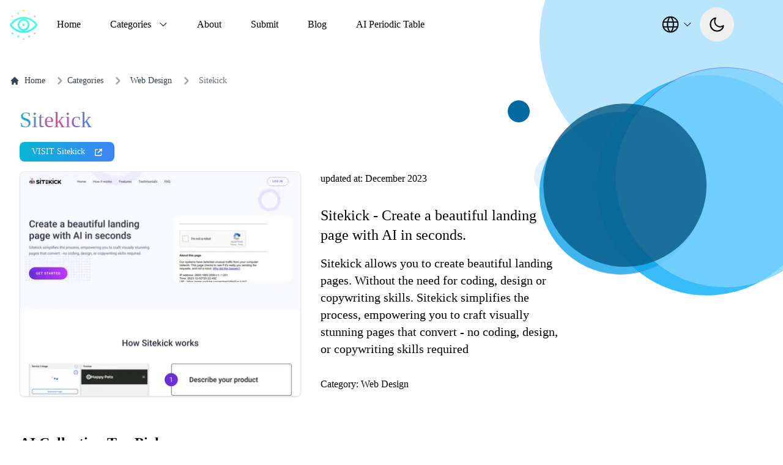

--- FILE ---
content_type: text/html; charset=utf-8
request_url: https://www.thataicollection.com/application/sitekick/
body_size: 56824
content:
<!DOCTYPE html><html lang="en-us" q:render="ssr" q:route="application/[app_name]/" q:container="paused" q:version="1.13.0-dev+97aa67d" q:base="/build/" q:locale="" q:manifest-hash="re3zju" q:instance="ajtwuxyof04"><!--qv q:id=0 q:key=404n:gI_0--><!--qv q:id=1 q:key=06VO:Tr_4--><!--qv q:s q:sref=1 q:key=--><head q:head><meta charset="utf-8" q:head><link rel="manifest" href="/manifest.json" q:key="Tr_0" q:head><meta name="yandex-verification" content="2e263b9e5c195347" q:head><meta name="msvalidate.01" content="66BFB0D371098D5FC8AA734D026A54FF" q:head><meta name="publicationmedia-verification" content="42a58026-e49e-45ce-8fd1-ff1a093e84eb" q:head><script type="text/javascript" q:head>
          !function(t,e){var o,n,p,r;e.__SV||(window.posthog=e,e._i=[],e.init=function(i,s,a){function g(t,e){var o=e.split(".");2==o.length&&(t=t[o[0]],e=o[1]),t[e]=function(){t.push([e].concat(Array.prototype.slice.call(arguments,0)))}}(p=t.createElement("script")).type="text/javascript",p.async=!0,p.src=s.api_host+"/static/array.js",(r=t.getElementsByTagName("script")[0]).parentNode.insertBefore(p,r);var u=e;for(void 0!==a?u=e[a]=[]:a="posthog",u.people=u.people||[],u.toString=function(t){var e="posthog";return"posthog"!==a&&(e+="."+a),t||(e+=" (stub)"),e},u.people.toString=function(){return u.toString(1)+".people (stub)"},o="capture identify alias people.set people.set_once set_config register register_once unregister opt_out_capturing has_opted_out_capturing opt_in_capturing reset isFeatureEnabled onFeatureFlags getFeatureFlag getFeatureFlagPayload reloadFeatureFlags group updateEarlyAccessFeatureEnrollment getEarlyAccessFeatures getActiveMatchingSurveys getSurveys getNextSurveyStep onSessionId".split(" "),n=0;n<o.length;n++)g(u,o[n]);e._i.push([i,s,a])},e.__SV=1)}(document,window.posthog||[]);
    posthog.init('phc_Cffe0AdIlrL6VrLAe3v82TLL7D5jlLmMUTPskpPNObu', {api_host: 'https://us.i.posthog.com', person_profiles: 'identified_only'})
          </script><script type="text/javascript" q:head>
          window.lemonSqueezyAffiliateConfig = { store: "aicollection" };
          </script><script async defer src="https://lmsqueezy.com/affiliate.js" q:head></script><script async defer src="https://aicollection.twic.pics/?v1" q:head></script><!--qv q:id=2 q:key=itoe:Tr_1--><!--qv q:key=Ww_0--><title q:head>AI Collection - Sitekick - Sitekick - Create a beautiful landing page with AI in seconds. - Information, Pricing Details and Alternatives</title><link rel="canonical" href="https://thataicollection.com/application/sitekick/" q:id="3" q:head><meta name="viewport" content="width=device-width, initial-scale=1.0" q:head><link rel="icon" type="image/svg+xml" href="/favicon.svg" q:head><meta name="robots" content="index,follow" q:head><meta name="description" content="AI Collection - Application page - Sitekick allows you to create beautiful landing pages. Without the need for coding, design or copywriting skills. Sitekick simplifies the process, empowering" q:head><meta property="og:title" content="AI Collection - Application page - Sitekick - Create a beautiful landing page with AI in seconds." q:head><meta property="og:type" content="website" q:head><meta property="og:description" content="AI Collection - Application page - Sitekick allows you to create beautiful landing pages. Without the need for coding, design or copywriting skills. Sitekick simplifies the process, empowering you to craft visually stunning pages that convert - no coding, design, or copywriting skills required
" q:head><meta property="og:image" content="https://cdn.thataicollection.com/screenshots/screenshot-sitekick.webp" q:head><meta property="og:image:alt" content="Sitekick" q:head><meta property="og:image:width" content="460" q:head><meta property="og:image:height" content="240" q:head><meta property="og:url" content="https://www.thataicollection.com/en/application/sitekick" q:head><meta name="twitter:card" content="summary_large_image" q:head><meta name="twitter:site" content="https://www.thataicollection.com" q:head><meta name="twitter:creator" content="@ai_collection_" q:head><link rel="alternate" hreflang="es" href="https://thataicollection.com/es/application/sitekick/" q:head><link rel="alternate" hreflang="fr" href="https://thataicollection.com/fr/application/sitekick/" q:head><link rel="alternate" hreflang="ru" href="https://thataicollection.com/ru/application/sitekick/" q:head><link rel="alternate" hreflang="hi" href="https://thataicollection.com/hi/application/sitekick/" q:head><link rel="alternate" hreflang="zh-Hans" href="https://thataicollection.com/zh-CN/application/sitekick/" q:head><script type="application/ld+json" src="" async crossorigin="" q:head>{"@context":"http://schema.org","@type":"SoftwareApplication","name":"Sitekick","url":"http://www.sitekick.ai?utm_source=thataicollectio&utm_medium=thataicollectio&utm_campaign=thataicollectio","applicationCategory":"BrowserApplication","screenshot":"https://cdn.thataicollection.com/screenshots/screenshot-sitekick.webp","operatingSystem":"Web","offers":[[]]}</script><script type="application/ld+json" q:head>{"@context":"http://schema.org","@type":"FAQPage","mainEntity":[{"@type":"Question","name":"What are the alternatives applications for Sitekick?","acceptedAnswer":{"@type":"Answer","text":"<p>Sitekick best alternatives are: <ul><li><a href='https://get.uizard.io/aff_c?offer_id=2&aff_id=73'>Uizard</a></li><li><a href='https://www.kopage.com/?affid=2132'>Kopage AI Website Builder</a></li><li><a href='https://linkrr.in/?ref=bfa54208802f1102094267f8f9f9fe84'>Linkrr</a></li><li><a href='http://magician.design'>Magician</a></li><li><a href='https://designs.ai'>Designs AI</a></li><li><a href='http://www.welovenocode.com'>welovenocode</a></li></ul></p>"}},{"@type":"Question","name":"Sitekick, How user-friendly is it to build a landing page with your builder?","acceptedAnswer":{"@type":"Answer","text":"<p>Sitekick is specifically designed for simplicity, allowing individuals with no coding, design, or copywriting expertise to effortlessly create visually appealing, high-converting landing pages with just one click.\n</p>"}},{"@type":"Question","name":"Sitekick, Is it possible to personalize the design of my landing page?","acceptedAnswer":{"@type":"Answer","text":"<p>Certainly! We provide an extensive array of customization options, encompassing colors, fonts, and layout choices, ensuring your landing page aligns perfectly with your brand identity.\n</p>"}},{"@type":"Question","name":"Sitekick, Are your landing pages optimized for mobile devices?","acceptedAnswer":{"@type":"Answer","text":"<p>Absolutely! All our landing page templates are meticulously crafted to be fully responsive, adapting seamlessly to any screen size or device, providing a smooth experience for your visitors.\n</p>"}},{"@type":"Question","name":"Sitekick, How can I ensure my landing pages are search engine optimized (SEO)?","acceptedAnswer":{"@type":"Answer","text":"<p>We adhere to SEO best practices and empower you to customize meta tags, keywords, and other on-page elements to enhance your search engine visibility and rankings.\n</p>"}},{"@type":"Question","name":"Sitekick, Can I link my domain to the landing page?","acceptedAnswer":{"@type":"Answer","text":"<p>Certainly, you can easily accomplish this in your site settings.\n</p>"}},{"@type":"Question","name":"Sitekick, Is there a free trial available?","acceptedAnswer":{"@type":"Answer","text":"<p>Regrettably, we are currently unable to offer a free trial, as our website generation process involves the utilization of advanced and costly AI models.\n</p>"}}]}</script><script type="application/ld+json" q:head>{"@context":"https://schema.org","@type":"BreadcrumbList","itemListElement":[{"@type":"ListItem","position":1,"name":"Home","item":"https://www.thataicollection.com/en"},{"@type":"ListItem","position":2,"name":"Categories","item":"https://www.thataicollection.com/en/categories"},{"@type":"ListItem","position":3,"name":"Web Design","item":"https://www.thataicollection.com/en/categories/web-design"},{"@type":"ListItem","position":4,"name":"Sitekick","item":"https://www.thataicollection.com/en/application/sitekick"}]}</script><!--/qv--><!--/qv--><link rel="stylesheet" href="/assets/4996597c-style.css"><style q:style="zeo24-0" hidden>*,:before,:after{--tw-border-spacing-x: 0;--tw-border-spacing-y: 0;--tw-translate-x: 0;--tw-translate-y: 0;--tw-rotate: 0;--tw-skew-x: 0;--tw-skew-y: 0;--tw-scale-x: 1;--tw-scale-y: 1;--tw-pan-x: ;--tw-pan-y: ;--tw-pinch-zoom: ;--tw-scroll-snap-strictness: proximity;--tw-gradient-from-position: ;--tw-gradient-via-position: ;--tw-gradient-to-position: ;--tw-ordinal: ;--tw-slashed-zero: ;--tw-numeric-figure: ;--tw-numeric-spacing: ;--tw-numeric-fraction: ;--tw-ring-inset: ;--tw-ring-offset-width: 0px;--tw-ring-offset-color: #fff;--tw-ring-color: rgb(63 131 248 / .5);--tw-ring-offset-shadow: 0 0 #0000;--tw-ring-shadow: 0 0 #0000;--tw-shadow: 0 0 #0000;--tw-shadow-colored: 0 0 #0000;--tw-blur: ;--tw-brightness: ;--tw-contrast: ;--tw-grayscale: ;--tw-hue-rotate: ;--tw-invert: ;--tw-saturate: ;--tw-sepia: ;--tw-drop-shadow: ;--tw-backdrop-blur: ;--tw-backdrop-brightness: ;--tw-backdrop-contrast: ;--tw-backdrop-grayscale: ;--tw-backdrop-hue-rotate: ;--tw-backdrop-invert: ;--tw-backdrop-opacity: ;--tw-backdrop-saturate: ;--tw-backdrop-sepia: ;--tw-contain-size: ;--tw-contain-layout: ;--tw-contain-paint: ;--tw-contain-style: }::backdrop{--tw-border-spacing-x: 0;--tw-border-spacing-y: 0;--tw-translate-x: 0;--tw-translate-y: 0;--tw-rotate: 0;--tw-skew-x: 0;--tw-skew-y: 0;--tw-scale-x: 1;--tw-scale-y: 1;--tw-pan-x: ;--tw-pan-y: ;--tw-pinch-zoom: ;--tw-scroll-snap-strictness: proximity;--tw-gradient-from-position: ;--tw-gradient-via-position: ;--tw-gradient-to-position: ;--tw-ordinal: ;--tw-slashed-zero: ;--tw-numeric-figure: ;--tw-numeric-spacing: ;--tw-numeric-fraction: ;--tw-ring-inset: ;--tw-ring-offset-width: 0px;--tw-ring-offset-color: #fff;--tw-ring-color: rgb(63 131 248 / .5);--tw-ring-offset-shadow: 0 0 #0000;--tw-ring-shadow: 0 0 #0000;--tw-shadow: 0 0 #0000;--tw-shadow-colored: 0 0 #0000;--tw-blur: ;--tw-brightness: ;--tw-contrast: ;--tw-grayscale: ;--tw-hue-rotate: ;--tw-invert: ;--tw-saturate: ;--tw-sepia: ;--tw-drop-shadow: ;--tw-backdrop-blur: ;--tw-backdrop-brightness: ;--tw-backdrop-contrast: ;--tw-backdrop-grayscale: ;--tw-backdrop-hue-rotate: ;--tw-backdrop-invert: ;--tw-backdrop-opacity: ;--tw-backdrop-saturate: ;--tw-backdrop-sepia: ;--tw-contain-size: ;--tw-contain-layout: ;--tw-contain-paint: ;--tw-contain-style: }/*! tailwindcss v3.4.17 | MIT License | https://tailwindcss.com
*/*,:before,:after{box-sizing:border-box;border-width:0;border-style:solid;border-color:#e5e7eb}:before,:after{--tw-content: ""}html,:host{line-height:1.5;-webkit-text-size-adjust:100%;-moz-tab-size:4;-o-tab-size:4;tab-size:4;font-family:ui-sans-serif,system-ui,sans-serif,"Apple Color Emoji","Segoe UI Emoji",Segoe UI Symbol,"Noto Color Emoji";font-feature-settings:normal;font-variation-settings:normal;-webkit-tap-highlight-color:transparent}body{margin:0;line-height:inherit}hr{height:0;color:inherit;border-top-width:1px}abbr:where([title]){-webkit-text-decoration:underline dotted;text-decoration:underline dotted}h1,h2,h3,h4,h5,h6{font-size:inherit;font-weight:inherit}a{color:inherit;text-decoration:inherit}b,strong{font-weight:bolder}code,kbd,samp,pre{font-family:ui-monospace,SFMono-Regular,Menlo,Monaco,Consolas,Liberation Mono,Courier New,monospace;font-feature-settings:normal;font-variation-settings:normal;font-size:1em}small{font-size:80%}sub,sup{font-size:75%;line-height:0;position:relative;vertical-align:baseline}sub{bottom:-.25em}sup{top:-.5em}table{text-indent:0;border-color:inherit;border-collapse:collapse}button,input,optgroup,select,textarea{font-family:inherit;font-feature-settings:inherit;font-variation-settings:inherit;font-size:100%;font-weight:inherit;line-height:inherit;letter-spacing:inherit;color:inherit;margin:0;padding:0}button,select{text-transform:none}button,input:where([type="button"]),input:where([type="reset"]),input:where([type="submit"]){-webkit-appearance:button;background-color:transparent;background-image:none}:-moz-focusring{outline:auto}:-moz-ui-invalid{box-shadow:none}progress{vertical-align:baseline}::-webkit-inner-spin-button,::-webkit-outer-spin-button{height:auto}[type=search]{-webkit-appearance:textfield;outline-offset:-2px}::-webkit-search-decoration{-webkit-appearance:none}::-webkit-file-upload-button{-webkit-appearance:button;font:inherit}summary{display:list-item}blockquote,dl,dd,h1,h2,h3,h4,h5,h6,hr,figure,p,pre{margin:0}fieldset{margin:0;padding:0}legend{padding:0}ol,ul,menu{list-style:none;margin:0;padding:0}dialog{padding:0}textarea{resize:vertical}input::-moz-placeholder,textarea::-moz-placeholder{opacity:1;color:#9ca3af}input::placeholder,textarea::placeholder{opacity:1;color:#9ca3af}button,[role=button]{cursor:pointer}:disabled{cursor:default}img,svg,video,canvas,audio,iframe,embed,object{display:block;vertical-align:middle}img,video{max-width:100%;height:auto}[hidden]:where(:not([hidden="until-found"])){display:none}.tooltip-arrow,.tooltip-arrow:before{position:absolute;width:8px;height:8px;background:inherit}.tooltip-arrow{visibility:hidden}.tooltip-arrow:before{content:"";visibility:visible;transform:rotate(45deg)}[data-tooltip-style^=light]+.tooltip>.tooltip-arrow:before{border-style:solid;border-color:#e5e7eb}[data-tooltip-style^=light]+.tooltip[data-popper-placement^=top]>.tooltip-arrow:before{border-bottom-width:1px;border-right-width:1px}[data-tooltip-style^=light]+.tooltip[data-popper-placement^=right]>.tooltip-arrow:before{border-bottom-width:1px;border-left-width:1px}[data-tooltip-style^=light]+.tooltip[data-popper-placement^=bottom]>.tooltip-arrow:before{border-top-width:1px;border-left-width:1px}[data-tooltip-style^=light]+.tooltip[data-popper-placement^=left]>.tooltip-arrow:before{border-top-width:1px;border-right-width:1px}.tooltip[data-popper-placement^=top]>.tooltip-arrow{bottom:-4px}.tooltip[data-popper-placement^=bottom]>.tooltip-arrow{top:-4px}.tooltip[data-popper-placement^=left]>.tooltip-arrow{right:-4px}.tooltip[data-popper-placement^=right]>.tooltip-arrow{left:-4px}.tooltip.invisible>.tooltip-arrow:before{visibility:hidden}[data-popper-arrow],[data-popper-arrow]:before{position:absolute;width:8px;height:8px;background:inherit}[data-popper-arrow]{visibility:hidden}[data-popper-arrow]:before{content:"";visibility:visible;transform:rotate(45deg)}[data-popper-arrow]:after{content:"";visibility:visible;transform:rotate(45deg);position:absolute;width:9px;height:9px;background:inherit}[role=tooltip]>[data-popper-arrow]:before{border-style:solid;border-color:#e5e7eb}.dark [role=tooltip]>[data-popper-arrow]:before{border-style:solid;border-color:#4b5563}[role=tooltip]>[data-popper-arrow]:after{border-style:solid;border-color:#e5e7eb}.dark [role=tooltip]>[data-popper-arrow]:after{border-style:solid;border-color:#4b5563}[data-popover][role=tooltip][data-popper-placement^=top]>[data-popper-arrow]:before{border-bottom-width:1px;border-right-width:1px}[data-popover][role=tooltip][data-popper-placement^=top]>[data-popper-arrow]:after{border-bottom-width:1px;border-right-width:1px}[data-popover][role=tooltip][data-popper-placement^=right]>[data-popper-arrow]:before{border-bottom-width:1px;border-left-width:1px}[data-popover][role=tooltip][data-popper-placement^=right]>[data-popper-arrow]:after{border-bottom-width:1px;border-left-width:1px}[data-popover][role=tooltip][data-popper-placement^=bottom]>[data-popper-arrow]:before{border-top-width:1px;border-left-width:1px}[data-popover][role=tooltip][data-popper-placement^=bottom]>[data-popper-arrow]:after{border-top-width:1px;border-left-width:1px}[data-popover][role=tooltip][data-popper-placement^=left]>[data-popper-arrow]:before{border-top-width:1px;border-right-width:1px}[data-popover][role=tooltip][data-popper-placement^=left]>[data-popper-arrow]:after{border-top-width:1px;border-right-width:1px}[data-popover][role=tooltip][data-popper-placement^=top]>[data-popper-arrow]{bottom:-5px}[data-popover][role=tooltip][data-popper-placement^=bottom]>[data-popper-arrow]{top:-5px}[data-popover][role=tooltip][data-popper-placement^=left]>[data-popper-arrow]{right:-5px}[data-popover][role=tooltip][data-popper-placement^=right]>[data-popper-arrow]{left:-5px}[role=tooltip].invisible>[data-popper-arrow]:before{visibility:hidden}[role=tooltip].invisible>[data-popper-arrow]:after{visibility:hidden}[type=text],[type=email],[type=url],[type=password],[type=number],[type=date],[type=datetime-local],[type=month],[type=search],[type=tel],[type=time],[type=week],[multiple],textarea,select{-webkit-appearance:none;-moz-appearance:none;appearance:none;background-color:#fff;border-color:#6b7280;border-width:1px;border-radius:0;padding:.5rem .75rem;font-size:1rem;line-height:1.5rem;--tw-shadow: 0 0 #0000}[type=text]:focus,[type=email]:focus,[type=url]:focus,[type=password]:focus,[type=number]:focus,[type=date]:focus,[type=datetime-local]:focus,[type=month]:focus,[type=search]:focus,[type=tel]:focus,[type=time]:focus,[type=week]:focus,[multiple]:focus,textarea:focus,select:focus{outline:2px solid transparent;outline-offset:2px;--tw-ring-inset: var(--tw-empty, );--tw-ring-offset-width: 0px;--tw-ring-offset-color: #fff;--tw-ring-color: #1C64F2;--tw-ring-offset-shadow: var(--tw-ring-inset) 0 0 0 var(--tw-ring-offset-width) var(--tw-ring-offset-color);--tw-ring-shadow: var(--tw-ring-inset) 0 0 0 calc(1px + var(--tw-ring-offset-width)) var(--tw-ring-color);box-shadow:var(--tw-ring-offset-shadow),var(--tw-ring-shadow),var(--tw-shadow);border-color:#1c64f2}input::-moz-placeholder,textarea::-moz-placeholder{color:#6b7280;opacity:1}input::placeholder,textarea::placeholder{color:#6b7280;opacity:1}::-webkit-datetime-edit-fields-wrapper{padding:0}::-webkit-date-and-time-value{min-height:1.5em}select:not([size]){background-image:url("data:image/svg+xml,%3csvg aria-hidden='true' xmlns='http://www.w3.org/2000/svg' fill='none' viewBox='0 0 10 6'%3e %3cpath stroke='%236B7280' stroke-linecap='round' stroke-linejoin='round' stroke-width='2' d='m1 1 4 4 4-4'/%3e %3c/svg%3e");background-position:right .75rem center;background-repeat:no-repeat;background-size:.75em .75em;padding-right:2.5rem;-webkit-print-color-adjust:exact;print-color-adjust:exact}[multiple]{background-image:initial;background-position:initial;background-repeat:unset;background-size:initial;padding-right:.75rem;-webkit-print-color-adjust:unset;print-color-adjust:unset}[type=checkbox],[type=radio]{-webkit-appearance:none;-moz-appearance:none;appearance:none;padding:0;-webkit-print-color-adjust:exact;print-color-adjust:exact;display:inline-block;vertical-align:middle;background-origin:border-box;-webkit-user-select:none;-moz-user-select:none;user-select:none;flex-shrink:0;height:1rem;width:1rem;color:#1c64f2;background-color:#fff;border-color:#6b7280;border-width:1px;--tw-shadow: 0 0 #0000}[type=checkbox]{border-radius:0}[type=radio]{border-radius:100%}[type=checkbox]:focus,[type=radio]:focus{outline:2px solid transparent;outline-offset:2px;--tw-ring-inset: var(--tw-empty, );--tw-ring-offset-width: 2px;--tw-ring-offset-color: #fff;--tw-ring-color: #1C64F2;--tw-ring-offset-shadow: var(--tw-ring-inset) 0 0 0 var(--tw-ring-offset-width) var(--tw-ring-offset-color);--tw-ring-shadow: var(--tw-ring-inset) 0 0 0 calc(2px + var(--tw-ring-offset-width)) var(--tw-ring-color);box-shadow:var(--tw-ring-offset-shadow),var(--tw-ring-shadow),var(--tw-shadow)}[type=checkbox]:checked,[type=radio]:checked,.dark [type=checkbox]:checked,.dark [type=radio]:checked{border-color:transparent;background-color:currentColor;background-size:.55em .55em;background-position:center;background-repeat:no-repeat}[type=checkbox]:checked{background-image:url("data:image/svg+xml,%3csvg aria-hidden='true' xmlns='http://www.w3.org/2000/svg' fill='none' viewBox='0 0 16 12'%3e %3cpath stroke='white' stroke-linecap='round' stroke-linejoin='round' stroke-width='3' d='M1 5.917 5.724 10.5 15 1.5'/%3e %3c/svg%3e");background-repeat:no-repeat;background-size:.55em .55em;-webkit-print-color-adjust:exact;print-color-adjust:exact}[type=radio]:checked{background-image:url("data:image/svg+xml,%3csvg viewBox='0 0 16 16' fill='white' xmlns='http://www.w3.org/2000/svg'%3e%3ccircle cx='8' cy='8' r='3'/%3e%3c/svg%3e");background-size:1em 1em}.dark [type=radio]:checked{background-image:url("data:image/svg+xml,%3csvg viewBox='0 0 16 16' fill='white' xmlns='http://www.w3.org/2000/svg'%3e%3ccircle cx='8' cy='8' r='3'/%3e%3c/svg%3e");background-size:1em 1em}[type=checkbox]:indeterminate{background-image:url("data:image/svg+xml,%3csvg aria-hidden='true' xmlns='http://www.w3.org/2000/svg' fill='none' viewBox='0 0 16 12'%3e %3cpath stroke='white' stroke-linecap='round' stroke-linejoin='round' stroke-width='3' d='M1 5.917 5.724 10.5 15 1.5'/%3e %3c/svg%3e");background-color:currentColor;border-color:transparent;background-position:center;background-repeat:no-repeat;background-size:.55em .55em;-webkit-print-color-adjust:exact;print-color-adjust:exact}[type=checkbox]:indeterminate:hover,[type=checkbox]:indeterminate:focus{border-color:transparent;background-color:currentColor}[type=file]{background:unset;border-color:inherit;border-width:0;border-radius:0;padding:0;font-size:unset;line-height:inherit}[type=file]:focus{outline:1px auto inherit}input[type=file]::file-selector-button{color:#fff;background:#1F2937;border:0;font-weight:500;font-size:.875rem;cursor:pointer;padding:.625rem 1rem .625rem 2rem;margin-inline-start:-1rem;margin-inline-end:1rem}input[type=file]::file-selector-button:hover{background:#374151}.dark input[type=file]::file-selector-button{color:#fff;background:#4B5563}.dark input[type=file]::file-selector-button:hover{background:#6B7280}input[type=range]::-webkit-slider-thumb{height:1.25rem;width:1.25rem;background:#1C64F2;border-radius:9999px;border:0;appearance:none;-moz-appearance:none;-webkit-appearance:none;cursor:pointer}input[type=range]:disabled::-webkit-slider-thumb{background:#9CA3AF}.dark input[type=range]:disabled::-webkit-slider-thumb{background:#6B7280}input[type=range]:focus::-webkit-slider-thumb{outline:2px solid transparent;outline-offset:2px;--tw-ring-offset-shadow: var(--tw-ring-inset) 0 0 0 var(--tw-ring-offset-width) var(--tw-ring-offset-color);--tw-ring-shadow: var(--tw-ring-inset) 0 0 0 calc(4px + var(--tw-ring-offset-width)) var(--tw-ring-color);box-shadow:var(--tw-ring-offset-shadow),var(--tw-ring-shadow),var(--tw-shadow, 0 0 #0000);--tw-ring-opacity: 1px;--tw-ring-color: rgb(164 202 254 / var(--tw-ring-opacity))}input[type=range]::-moz-range-thumb{height:1.25rem;width:1.25rem;background:#1C64F2;border-radius:9999px;border:0;appearance:none;-moz-appearance:none;-webkit-appearance:none;cursor:pointer}input[type=range]:disabled::-moz-range-thumb{background:#9CA3AF}.dark input[type=range]:disabled::-moz-range-thumb{background:#6B7280}input[type=range]::-moz-range-progress{background:#3F83F8}input[type=range]::-ms-fill-lower{background:#3F83F8}.toggle-bg:after{content:"";position:absolute;top:.125rem;left:.125rem;background:white;border-color:#d1d5db;border-width:1px;border-radius:9999px;height:1.25rem;width:1.25rem;transition-property:background-color,border-color,color,fill,stroke,opacity,box-shadow,transform,filter,backdrop-filter,-webkit-backdrop-filter;transition-duration:.15s;box-shadow:var(--tw-ring-inset) 0 0 0 calc(0px + var(--tw-ring-offset-width)) var(--tw-ring-color)}input:checked+.toggle-bg:after{transform:translate(100%);border-color:#fff}input:checked+.toggle-bg{background:#1C64F2;border-color:#1c64f2}.container{width:100%}@media (min-width: 640px){.container{max-width:640px}}@media (min-width: 768px){.container{max-width:768px}}@media (min-width: 1024px){.container{max-width:1024px}}@media (min-width: 1280px){.container{max-width:1280px}}@media (min-width: 1536px){.container{max-width:1536px}}.sr-only{position:absolute;width:1px;height:1px;padding:0;margin:-1px;overflow:hidden;clip:rect(0,0,0,0);white-space:nowrap;border-width:0}.visible{visibility:visible}.invisible{visibility:hidden}.collapse{visibility:collapse}.static{position:static}.\!fixed{position:fixed!important}.fixed{position:fixed}.absolute{position:absolute}.relative{position:relative}.sticky{position:sticky}.inset-0{inset:0px}.-left-1\.5{left:-.375rem}.-left-3{left:-.75rem}.-top-3{top:-.75rem}.bottom-0{bottom:0px}.bottom-24{bottom:6rem}.bottom-4{bottom:1rem}.bottom-\[60px\]{bottom:60px}.left-0{left:0px}.right-0{right:0px}.right-4{right:1rem}.top-0{top:0px}.top-1\/2{top:50%}.top-14{top:3.5rem}.top-\[-8px\]{top:-8px}.top-\[100\%\]{top:100%}.top-\[20\%\]{top:20%}.top-\[7px\]{top:7px}.top-\[80\%\]{top:80%}.top-full{top:100%}.\!z-\[9999\]{z-index:9999!important}.z-10{z-index:10}.z-20{z-index:20}.z-30{z-index:30}.z-40{z-index:40}.z-50{z-index:50}.z-\[-1\]{z-index:-1}.m-2{margin:.5rem}.m-auto{margin:auto}.-mx-4{margin-left:-1rem;margin-right:-1rem}.mx-2{margin-left:.5rem;margin-right:.5rem}.mx-auto{margin-left:auto;margin-right:auto}.my-1\.5{margin-top:.375rem;margin-bottom:.375rem}.my-4{margin-top:1rem;margin-bottom:1rem}.my-6{margin-top:1.5rem;margin-bottom:1.5rem}.my-8{margin-top:2rem;margin-bottom:2rem}.mb-1{margin-bottom:.25rem}.mb-10{margin-bottom:2.5rem}.mb-14{margin-bottom:3.5rem}.mb-2{margin-bottom:.5rem}.mb-3{margin-bottom:.75rem}.mb-4{margin-bottom:1rem}.mb-5{margin-bottom:1.25rem}.mb-6{margin-bottom:1.5rem}.mb-8{margin-bottom:2rem}.ml-1{margin-left:.25rem}.ml-2{margin-left:.5rem}.ml-4{margin-left:1rem}.ml-6{margin-left:1.5rem}.ml-8{margin-left:2rem}.mr-2{margin-right:.5rem}.mr-4{margin-right:1rem}.mt-1{margin-top:.25rem}.mt-1\.5{margin-top:.375rem}.mt-2{margin-top:.5rem}.mt-4{margin-top:1rem}.mt-6{margin-top:1.5rem}.mt-8{margin-top:2rem}.block{display:block}.inline-block{display:inline-block}.inline{display:inline}.flex{display:flex}.inline-flex{display:inline-flex}.table{display:table}.grid{display:grid}.contents{display:contents}.hidden{display:none}.h-0\.5{height:.125rem}.h-10{height:2.5rem}.h-2\.5{height:.625rem}.h-24{height:6rem}.h-3{height:.75rem}.h-4{height:1rem}.h-48{height:12rem}.h-5{height:1.25rem}.h-6{height:1.5rem}.h-7{height:1.75rem}.h-8{height:2rem}.h-9{height:2.25rem}.h-\[160px\]{height:160px}.h-\[220px\]{height:220px}.h-\[22px\]{height:22px}.h-\[24px\]{height:24px}.h-\[262px\]{height:262px}.h-full{height:100%}.max-h-10{max-height:2.5rem}.max-h-96{max-height:24rem}.max-h-\[400px\]{max-height:400px}.min-h-\[120px\]{min-height:120px}.min-h-\[300px\]{min-height:300px}.min-h-\[400px\]{min-height:400px}.min-h-full{min-height:100%}.min-h-screen{min-height:100vh}.w-1\/2{width:50%}.w-10{width:2.5rem}.w-2\.5{width:.625rem}.w-20{width:5rem}.w-3{width:.75rem}.w-4{width:1rem}.w-4\/5{width:80%}.w-48{width:12rem}.w-5{width:1.25rem}.w-6{width:1.5rem}.w-60{width:15rem}.w-64{width:16rem}.w-7{width:1.75rem}.w-8{width:2rem}.w-80{width:20rem}.w-9{width:2.25rem}.w-\[160px\]{width:160px}.w-\[250px\]{width:250px}.w-\[280px\]{width:280px}.w-\[300px\]{width:300px}.w-\[30px\]{width:30px}.w-full{width:100%}.min-w-\[104px\]{min-width:104px}.min-w-\[160px\]{min-width:160px}.min-w-\[320px\]{min-width:320px}.min-w-\[340px\]{min-width:340px}.min-w-full{min-width:100%}.min-w-max{min-width:-moz-max-content;min-width:max-content}.max-w-24{max-width:6rem}.max-w-2xl{max-width:42rem}.max-w-\[400px\]{max-width:400px}.max-w-\[460px\]{max-width:460px}.max-w-\[820px\]{max-width:820px}.max-w-lg{max-width:32rem}.max-w-screen-md{max-width:768px}.max-w-screen-xl{max-width:1280px}.max-w-sm{max-width:24rem}.flex-1{flex:1 1 0%}.flex-shrink{flex-shrink:1}.flex-shrink-0,.shrink-0{flex-shrink:0}.-translate-x-full{--tw-translate-x: -100%;transform:translate(var(--tw-translate-x),var(--tw-translate-y)) rotate(var(--tw-rotate)) skew(var(--tw-skew-x)) skewY(var(--tw-skew-y)) scaleX(var(--tw-scale-x)) scaleY(var(--tw-scale-y))}.-translate-y-full{--tw-translate-y: -100%;transform:translate(var(--tw-translate-x),var(--tw-translate-y)) rotate(var(--tw-rotate)) skew(var(--tw-skew-x)) skewY(var(--tw-skew-y)) scaleX(var(--tw-scale-x)) scaleY(var(--tw-scale-y))}.translate-x-0{--tw-translate-x: 0px;transform:translate(var(--tw-translate-x),var(--tw-translate-y)) rotate(var(--tw-rotate)) skew(var(--tw-skew-x)) skewY(var(--tw-skew-y)) scaleX(var(--tw-scale-x)) scaleY(var(--tw-scale-y))}.translate-x-full{--tw-translate-x: 100%;transform:translate(var(--tw-translate-x),var(--tw-translate-y)) rotate(var(--tw-rotate)) skew(var(--tw-skew-x)) skewY(var(--tw-skew-y)) scaleX(var(--tw-scale-x)) scaleY(var(--tw-scale-y))}.translate-y-\[-50\%\]{--tw-translate-y: -50%;transform:translate(var(--tw-translate-x),var(--tw-translate-y)) rotate(var(--tw-rotate)) skew(var(--tw-skew-x)) skewY(var(--tw-skew-y)) scaleX(var(--tw-scale-x)) scaleY(var(--tw-scale-y))}.translate-y-full{--tw-translate-y: 100%;transform:translate(var(--tw-translate-x),var(--tw-translate-y)) rotate(var(--tw-rotate)) skew(var(--tw-skew-x)) skewY(var(--tw-skew-y)) scaleX(var(--tw-scale-x)) scaleY(var(--tw-scale-y))}.-rotate-45{--tw-rotate: -45deg;transform:translate(var(--tw-translate-x),var(--tw-translate-y)) rotate(var(--tw-rotate)) skew(var(--tw-skew-x)) skewY(var(--tw-skew-y)) scaleX(var(--tw-scale-x)) scaleY(var(--tw-scale-y))}.rotate-180{--tw-rotate: 180deg;transform:translate(var(--tw-translate-x),var(--tw-translate-y)) rotate(var(--tw-rotate)) skew(var(--tw-skew-x)) skewY(var(--tw-skew-y)) scaleX(var(--tw-scale-x)) scaleY(var(--tw-scale-y))}.rotate-45{--tw-rotate: 45deg;transform:translate(var(--tw-translate-x),var(--tw-translate-y)) rotate(var(--tw-rotate)) skew(var(--tw-skew-x)) skewY(var(--tw-skew-y)) scaleX(var(--tw-scale-x)) scaleY(var(--tw-scale-y))}.transform{transform:translate(var(--tw-translate-x),var(--tw-translate-y)) rotate(var(--tw-rotate)) skew(var(--tw-skew-x)) skewY(var(--tw-skew-y)) scaleX(var(--tw-scale-x)) scaleY(var(--tw-scale-y))}.transform-none{transform:none}@keyframes pulse{50%{opacity:.5}}.animate-pulse{animation:pulse var(--tw-animate-duration, 2s) var(--tw-animate-easing, cubic-bezier(.4, 0, .6, 1)) var(--tw-animate-delay, 0s) var(--tw-animate-iteration, infinite) var(--tw-animate-fill, none)}@keyframes shake{0%{transform:translate(0)}25%{transform:translate(-1rem)}75%{transform:translate(1rem)}to{transform:translate(0)}}.animate-shake{animation:shake var(--tw-animate-duration, .5s) var(--tw-animate-easing, ease) var(--tw-animate-delay, 0s) var(--tw-animate-iteration, 1) var(--tw-animate-fill, both)}@keyframes spin{to{transform:rotate(360deg)}}.animate-spin{animation:spin var(--tw-animate-duration, 1s) var(--tw-animate-easing, linear) var(--tw-animate-delay, 0s) var(--tw-animate-iteration, infinite) var(--tw-animate-fill, none)}.cursor-default{cursor:default}.cursor-not-allowed{cursor:not-allowed}.cursor-pointer{cursor:pointer}.resize{resize:both}.list-inside{list-style-position:inside}.list-disc{list-style-type:disc}.grid-flow-col{grid-auto-flow:column}.auto-rows-min{grid-auto-rows:min-content}.grid-cols-1{grid-template-columns:repeat(1,minmax(0,1fr))}.grid-cols-2{grid-template-columns:repeat(2,minmax(0,1fr))}.grid-cols-4{grid-template-columns:repeat(4,minmax(0,1fr))}.grid-cols-7{grid-template-columns:repeat(7,minmax(0,1fr))}.flex-col{flex-direction:column}.flex-wrap{flex-wrap:wrap}.place-content-center{place-content:center}.content-center{align-content:center}.items-start{align-items:flex-start}.items-end{align-items:flex-end}.items-center{align-items:center}.justify-start{justify-content:flex-start}.justify-end{justify-content:flex-end}.justify-center{justify-content:center}.justify-between{justify-content:space-between}.gap-2{gap:.5rem}.gap-4{gap:1rem}.gap-8{gap:2rem}.gap-x-4{-moz-column-gap:1rem;column-gap:1rem}.gap-x-8{-moz-column-gap:2rem;column-gap:2rem}.gap-y-10{row-gap:2.5rem}.gap-y-4{row-gap:1rem}.space-x-1>:not([hidden])~:not([hidden]){--tw-space-x-reverse: 0;margin-right:calc(.25rem * var(--tw-space-x-reverse));margin-left:calc(.25rem * calc(1 - var(--tw-space-x-reverse)))}.space-x-12>:not([hidden])~:not([hidden]){--tw-space-x-reverse: 0;margin-right:calc(3rem * var(--tw-space-x-reverse));margin-left:calc(3rem * calc(1 - var(--tw-space-x-reverse)))}.space-x-2>:not([hidden])~:not([hidden]){--tw-space-x-reverse: 0;margin-right:calc(.5rem * var(--tw-space-x-reverse));margin-left:calc(.5rem * calc(1 - var(--tw-space-x-reverse)))}.space-x-3>:not([hidden])~:not([hidden]){--tw-space-x-reverse: 0;margin-right:calc(.75rem * var(--tw-space-x-reverse));margin-left:calc(.75rem * calc(1 - var(--tw-space-x-reverse)))}.space-x-4>:not([hidden])~:not([hidden]){--tw-space-x-reverse: 0;margin-right:calc(1rem * var(--tw-space-x-reverse));margin-left:calc(1rem * calc(1 - var(--tw-space-x-reverse)))}.space-x-8>:not([hidden])~:not([hidden]){--tw-space-x-reverse: 0;margin-right:calc(2rem * var(--tw-space-x-reverse));margin-left:calc(2rem * calc(1 - var(--tw-space-x-reverse)))}.space-y-4>:not([hidden])~:not([hidden]){--tw-space-y-reverse: 0;margin-top:calc(1rem * calc(1 - var(--tw-space-y-reverse)));margin-bottom:calc(1rem * var(--tw-space-y-reverse))}.space-y-8>:not([hidden])~:not([hidden]){--tw-space-y-reverse: 0;margin-top:calc(2rem * calc(1 - var(--tw-space-y-reverse)));margin-bottom:calc(2rem * var(--tw-space-y-reverse))}.divide-y>:not([hidden])~:not([hidden]){--tw-divide-y-reverse: 0;border-top-width:calc(1px * calc(1 - var(--tw-divide-y-reverse)));border-bottom-width:calc(1px * var(--tw-divide-y-reverse))}.divide-gray-100>:not([hidden])~:not([hidden]){--tw-divide-opacity: 1;border-color:rgb(243 244 246 / var(--tw-divide-opacity, 1))}.divide-gray-200>:not([hidden])~:not([hidden]){--tw-divide-opacity: 1;border-color:rgb(229 231 235 / var(--tw-divide-opacity, 1))}.self-center{align-self:center}.overflow-auto{overflow:auto}.overflow-hidden{overflow:hidden}.overflow-x-auto{overflow-x:auto}.overflow-x-scroll{overflow-x:scroll}.truncate{overflow:hidden;text-overflow:ellipsis;white-space:nowrap}.whitespace-nowrap{white-space:nowrap}.rounded{border-radius:.25rem}.rounded-full{border-radius:9999px}.rounded-lg{border-radius:.5rem}.rounded-md{border-radius:.375rem}.rounded-l-lg{border-top-left-radius:.5rem;border-bottom-left-radius:.5rem}.rounded-r-lg{border-top-right-radius:.5rem;border-bottom-right-radius:.5rem}.border{border-width:1px}.border-0{border-width:0px}.border-2{border-width:2px}.border-\[\.5px\]{border-width:.5px}.border-b{border-bottom-width:1px}.border-l{border-left-width:1px}.border-r-0{border-right-width:0px}.border-t{border-top-width:1px}.border-blue-200{--tw-border-opacity: 1;border-color:rgb(195 221 253 / var(--tw-border-opacity, 1))}.border-blue-600{--tw-border-opacity: 1;border-color:rgb(28 100 242 / var(--tw-border-opacity, 1))}.border-blue-700{--tw-border-opacity: 1;border-color:rgb(26 86 219 / var(--tw-border-opacity, 1))}.border-cyan-700{--tw-border-opacity: 1;border-color:rgb(14 116 144 / var(--tw-border-opacity, 1))}.border-gray-100{--tw-border-opacity: 1;border-color:rgb(243 244 246 / var(--tw-border-opacity, 1))}.border-gray-200{--tw-border-opacity: 1;border-color:rgb(229 231 235 / var(--tw-border-opacity, 1))}.border-gray-300{--tw-border-opacity: 1;border-color:rgb(209 213 219 / var(--tw-border-opacity, 1))}.border-gray-700{--tw-border-opacity: 1;border-color:rgb(55 65 81 / var(--tw-border-opacity, 1))}.border-green-700{--tw-border-opacity: 1;border-color:rgb(4 108 78 / var(--tw-border-opacity, 1))}.border-red-700{--tw-border-opacity: 1;border-color:rgb(200 30 30 / var(--tw-border-opacity, 1))}.border-white{--tw-border-opacity: 1;border-color:rgb(255 255 255 / var(--tw-border-opacity, 1))}.border-opacity-10{--tw-border-opacity: .1}.\!bg-white{--tw-bg-opacity: 1 !important;background-color:rgb(255 255 255 / var(--tw-bg-opacity, 1))!important}.bg-black{--tw-bg-opacity: 1;background-color:rgb(0 0 0 / var(--tw-bg-opacity, 1))}.bg-blue-100{--tw-bg-opacity: 1;background-color:rgb(225 239 254 / var(--tw-bg-opacity, 1))}.bg-blue-50{--tw-bg-opacity: 1;background-color:rgb(235 245 255 / var(--tw-bg-opacity, 1))}.bg-blue-700{--tw-bg-opacity: 1;background-color:rgb(26 86 219 / var(--tw-bg-opacity, 1))}.bg-gray-100{--tw-bg-opacity: 1;background-color:rgb(243 244 246 / var(--tw-bg-opacity, 1))}.bg-gray-200{--tw-bg-opacity: 1;background-color:rgb(229 231 235 / var(--tw-bg-opacity, 1))}.bg-gray-300{--tw-bg-opacity: 1;background-color:rgb(209 213 219 / var(--tw-bg-opacity, 1))}.bg-gray-50{--tw-bg-opacity: 1;background-color:rgb(249 250 251 / var(--tw-bg-opacity, 1))}.bg-gray-600{--tw-bg-opacity: 1;background-color:rgb(75 85 99 / var(--tw-bg-opacity, 1))}.bg-gray-800{--tw-bg-opacity: 1;background-color:rgb(31 41 55 / var(--tw-bg-opacity, 1))}.bg-gray-900{--tw-bg-opacity: 1;background-color:rgb(17 24 39 / var(--tw-bg-opacity, 1))}.bg-green-100{--tw-bg-opacity: 1;background-color:rgb(222 247 236 / var(--tw-bg-opacity, 1))}.bg-sky-100{--tw-bg-opacity: 1;background-color:rgb(224 242 254 / var(--tw-bg-opacity, 1))}.bg-sky-500{--tw-bg-opacity: 1;background-color:rgb(14 165 233 / var(--tw-bg-opacity, 1))}.bg-transparent{background-color:transparent}.bg-white{--tw-bg-opacity: 1;background-color:rgb(255 255 255 / var(--tw-bg-opacity, 1))}.bg-white\/50{background-color:#ffffff80}.\!bg-opacity-80{--tw-bg-opacity: .8 !important}.bg-opacity-50{--tw-bg-opacity: .5}.bg-gradient-to-br{background-image:linear-gradient(to bottom right,var(--tw-gradient-stops))}.bg-gradient-to-r{background-image:linear-gradient(to right,var(--tw-gradient-stops))}.from-cyan-500{--tw-gradient-from: #06b6d4 var(--tw-gradient-from-position);--tw-gradient-to: rgb(6 182 212 / 0) var(--tw-gradient-to-position);--tw-gradient-stops: var(--tw-gradient-from), var(--tw-gradient-to)}.from-green-400{--tw-gradient-from: #31C48D var(--tw-gradient-from-position);--tw-gradient-to: rgb(49 196 141 / 0) var(--tw-gradient-to-position);--tw-gradient-stops: var(--tw-gradient-from), var(--tw-gradient-to)}.via-pink-500{--tw-gradient-to: rgb(231 70 148 / 0) var(--tw-gradient-to-position);--tw-gradient-stops: var(--tw-gradient-from), #E74694 var(--tw-gradient-via-position), var(--tw-gradient-to)}.to-blue-500{--tw-gradient-to: #3F83F8 var(--tw-gradient-to-position)}.to-blue-600{--tw-gradient-to: #1C64F2 var(--tw-gradient-to-position)}.to-sky-100{--tw-gradient-to: #e0f2fe var(--tw-gradient-to-position)}.bg-clip-text{-webkit-background-clip:text;background-clip:text}.fill-blue-600{fill:#1c64f2}.fill-current{fill:currentColor}.fill-gray-500{fill:#6b7280}.fill-sky-100{fill:#e0f2fe}.fill-sky-200{fill:#bae6fd}.fill-sky-300{fill:#7dd3fc}.fill-sky-400{fill:#38bdf8}.fill-sky-500{fill:#0ea5e9}.fill-sky-700{fill:#0369a1}.fill-sky-800{fill:#075985}.stroke-current{stroke:currentColor}.object-contain{-o-object-fit:contain;object-fit:contain}.object-cover{-o-object-fit:cover;object-fit:cover}.p-0\.5{padding:.125rem}.p-1{padding:.25rem}.p-1\.5{padding:.375rem}.p-2{padding:.5rem}.p-2\.5{padding:.625rem}.p-3{padding:.75rem}.p-4{padding:1rem}.p-6{padding:1.5rem}.p-8{padding:2rem}.px-2{padding-left:.5rem;padding-right:.5rem}.px-2\.5{padding-left:.625rem;padding-right:.625rem}.px-3{padding-left:.75rem;padding-right:.75rem}.px-4{padding-left:1rem;padding-right:1rem}.px-5{padding-left:1.25rem;padding-right:1.25rem}.px-6{padding-left:1.5rem;padding-right:1.5rem}.py-0\.5{padding-top:.125rem;padding-bottom:.125rem}.py-1{padding-top:.25rem;padding-bottom:.25rem}.py-1\.5{padding-top:.375rem;padding-bottom:.375rem}.py-2{padding-top:.5rem;padding-bottom:.5rem}.py-2\.5{padding-top:.625rem;padding-bottom:.625rem}.py-3{padding-top:.75rem;padding-bottom:.75rem}.py-4{padding-top:1rem;padding-bottom:1rem}.py-5{padding-top:1.25rem;padding-bottom:1.25rem}.py-\[6px\]{padding-top:6px;padding-bottom:6px}.pb-16{padding-bottom:4rem}.pb-4{padding-bottom:1rem}.pb-8{padding-bottom:2rem}.pl-1{padding-left:.25rem}.pl-3{padding-left:.75rem}.pl-4{padding-left:1rem}.pl-5{padding-left:1.25rem}.pr-16{padding-right:4rem}.pt-2{padding-top:.5rem}.pt-8{padding-top:2rem}.pt-\[140px\]{padding-top:140px}.pt-\[80px\]{padding-top:80px}.text-left{text-align:left}.text-center{text-align:center}.text-2xl{font-size:1.5rem;line-height:2rem}.text-3xl{font-size:1.875rem;line-height:2.25rem}.text-4xl{font-size:2.25rem;line-height:2.5rem}.text-5xl{font-size:3rem;line-height:1}.text-base{font-size:1rem;line-height:1.5rem}.text-lg{font-size:1.125rem;line-height:1.75rem}.text-sm{font-size:.875rem;line-height:1.25rem}.text-xl{font-size:1.25rem;line-height:1.75rem}.text-xs{font-size:.75rem;line-height:1rem}.font-bold{font-weight:700}.font-extrabold{font-weight:800}.font-light{font-weight:300}.font-medium{font-weight:500}.font-normal{font-weight:400}.font-semibold{font-weight:600}.uppercase{text-transform:uppercase}.capitalize{text-transform:capitalize}.italic{font-style:italic}.leading-6{line-height:1.5rem}.leading-9{line-height:2.25rem}.leading-loose{line-height:2}.leading-none{line-height:1}.leading-normal{line-height:1.5}.tracking-tight{letter-spacing:-.025em}.tracking-wide{letter-spacing:.025em}.tracking-wider{letter-spacing:.05em}.text-black{--tw-text-opacity: 1;color:rgb(0 0 0 / var(--tw-text-opacity, 1))}.text-blue-500{--tw-text-opacity: 1;color:rgb(63 131 248 / var(--tw-text-opacity, 1))}.text-blue-600{--tw-text-opacity: 1;color:rgb(28 100 242 / var(--tw-text-opacity, 1))}.text-blue-700{--tw-text-opacity: 1;color:rgb(26 86 219 / var(--tw-text-opacity, 1))}.text-blue-800{--tw-text-opacity: 1;color:rgb(30 66 159 / var(--tw-text-opacity, 1))}.text-gray-200{--tw-text-opacity: 1;color:rgb(229 231 235 / var(--tw-text-opacity, 1))}.text-gray-400{--tw-text-opacity: 1;color:rgb(156 163 175 / var(--tw-text-opacity, 1))}.text-gray-500{--tw-text-opacity: 1;color:rgb(107 114 128 / var(--tw-text-opacity, 1))}.text-gray-600{--tw-text-opacity: 1;color:rgb(75 85 99 / var(--tw-text-opacity, 1))}.text-gray-700{--tw-text-opacity: 1;color:rgb(55 65 81 / var(--tw-text-opacity, 1))}.text-gray-800{--tw-text-opacity: 1;color:rgb(31 41 55 / var(--tw-text-opacity, 1))}.text-gray-900{--tw-text-opacity: 1;color:rgb(17 24 39 / var(--tw-text-opacity, 1))}.text-green-500{--tw-text-opacity: 1;color:rgb(14 159 110 / var(--tw-text-opacity, 1))}.text-green-600{--tw-text-opacity: 1;color:rgb(5 122 85 / var(--tw-text-opacity, 1))}.text-green-700{--tw-text-opacity: 1;color:rgb(4 108 78 / var(--tw-text-opacity, 1))}.text-green-800{--tw-text-opacity: 1;color:rgb(3 84 63 / var(--tw-text-opacity, 1))}.text-pink-500{--tw-text-opacity: 1;color:rgb(231 70 148 / var(--tw-text-opacity, 1))}.text-purple-400{--tw-text-opacity: 1;color:rgb(172 148 250 / var(--tw-text-opacity, 1))}.text-red-500{--tw-text-opacity: 1;color:rgb(240 82 82 / var(--tw-text-opacity, 1))}.text-red-600{--tw-text-opacity: 1;color:rgb(224 36 36 / var(--tw-text-opacity, 1))}.text-red-700{--tw-text-opacity: 1;color:rgb(200 30 30 / var(--tw-text-opacity, 1))}.text-sky-500{--tw-text-opacity: 1;color:rgb(14 165 233 / var(--tw-text-opacity, 1))}.text-sky-800{--tw-text-opacity: 1;color:rgb(7 89 133 / var(--tw-text-opacity, 1))}.text-transparent{color:transparent}.text-white{--tw-text-opacity: 1;color:rgb(255 255 255 / var(--tw-text-opacity, 1))}.text-yellow-300{--tw-text-opacity: 1;color:rgb(250 202 21 / var(--tw-text-opacity, 1))}.underline{text-decoration-line:underline}.opacity-0{opacity:0}.opacity-100{opacity:1}.opacity-30{opacity:.3}.shadow{--tw-shadow: 0 1px 3px 0 rgb(0 0 0 / .1), 0 1px 2px -1px rgb(0 0 0 / .1);--tw-shadow-colored: 0 1px 3px 0 var(--tw-shadow-color), 0 1px 2px -1px var(--tw-shadow-color);box-shadow:var(--tw-ring-offset-shadow, 0 0 #0000),var(--tw-ring-shadow, 0 0 #0000),var(--tw-shadow)}.shadow-lg{--tw-shadow: 0 10px 15px -3px rgb(0 0 0 / .1), 0 4px 6px -4px rgb(0 0 0 / .1);--tw-shadow-colored: 0 10px 15px -3px var(--tw-shadow-color), 0 4px 6px -4px var(--tw-shadow-color);box-shadow:var(--tw-ring-offset-shadow, 0 0 #0000),var(--tw-ring-shadow, 0 0 #0000),var(--tw-shadow)}.shadow-md{--tw-shadow: 0 4px 6px -1px rgb(0 0 0 / .1), 0 2px 4px -2px rgb(0 0 0 / .1);--tw-shadow-colored: 0 4px 6px -1px var(--tw-shadow-color), 0 2px 4px -2px var(--tw-shadow-color);box-shadow:var(--tw-ring-offset-shadow, 0 0 #0000),var(--tw-ring-shadow, 0 0 #0000),var(--tw-shadow)}.shadow-xl{--tw-shadow: 0 20px 25px -5px rgb(0 0 0 / .1), 0 8px 10px -6px rgb(0 0 0 / .1);--tw-shadow-colored: 0 20px 25px -5px var(--tw-shadow-color), 0 8px 10px -6px var(--tw-shadow-color);box-shadow:var(--tw-ring-offset-shadow, 0 0 #0000),var(--tw-ring-shadow, 0 0 #0000),var(--tw-shadow)}.outline{outline-style:solid}.blur{--tw-blur: blur(8px);filter:var(--tw-blur) var(--tw-brightness) var(--tw-contrast) var(--tw-grayscale) var(--tw-hue-rotate) var(--tw-invert) var(--tw-saturate) var(--tw-sepia) var(--tw-drop-shadow)}.blur-xl{--tw-blur: blur(24px);filter:var(--tw-blur) var(--tw-brightness) var(--tw-contrast) var(--tw-grayscale) var(--tw-hue-rotate) var(--tw-invert) var(--tw-saturate) var(--tw-sepia) var(--tw-drop-shadow)}.filter{filter:var(--tw-blur) var(--tw-brightness) var(--tw-contrast) var(--tw-grayscale) var(--tw-hue-rotate) var(--tw-invert) var(--tw-saturate) var(--tw-sepia) var(--tw-drop-shadow)}.backdrop-blur-sm{--tw-backdrop-blur: blur(4px);-webkit-backdrop-filter:var(--tw-backdrop-blur) var(--tw-backdrop-brightness) var(--tw-backdrop-contrast) var(--tw-backdrop-grayscale) var(--tw-backdrop-hue-rotate) var(--tw-backdrop-invert) var(--tw-backdrop-opacity) var(--tw-backdrop-saturate) var(--tw-backdrop-sepia);backdrop-filter:var(--tw-backdrop-blur) var(--tw-backdrop-brightness) var(--tw-backdrop-contrast) var(--tw-backdrop-grayscale) var(--tw-backdrop-hue-rotate) var(--tw-backdrop-invert) var(--tw-backdrop-opacity) var(--tw-backdrop-saturate) var(--tw-backdrop-sepia)}.backdrop-brightness-50{--tw-backdrop-brightness: brightness(.5);-webkit-backdrop-filter:var(--tw-backdrop-blur) var(--tw-backdrop-brightness) var(--tw-backdrop-contrast) var(--tw-backdrop-grayscale) var(--tw-backdrop-hue-rotate) var(--tw-backdrop-invert) var(--tw-backdrop-opacity) var(--tw-backdrop-saturate) var(--tw-backdrop-sepia);backdrop-filter:var(--tw-backdrop-blur) var(--tw-backdrop-brightness) var(--tw-backdrop-contrast) var(--tw-backdrop-grayscale) var(--tw-backdrop-hue-rotate) var(--tw-backdrop-invert) var(--tw-backdrop-opacity) var(--tw-backdrop-saturate) var(--tw-backdrop-sepia)}.\!transition{transition-property:color,background-color,border-color,text-decoration-color,fill,stroke,opacity,box-shadow,transform,filter,-webkit-backdrop-filter!important;transition-property:color,background-color,border-color,text-decoration-color,fill,stroke,opacity,box-shadow,transform,filter,backdrop-filter!important;transition-property:color,background-color,border-color,text-decoration-color,fill,stroke,opacity,box-shadow,transform,filter,backdrop-filter,-webkit-backdrop-filter!important;transition-timing-function:cubic-bezier(.4,0,.2,1)!important;transition-duration:.15s!important}.transition{transition-property:color,background-color,border-color,text-decoration-color,fill,stroke,opacity,box-shadow,transform,filter,-webkit-backdrop-filter;transition-property:color,background-color,border-color,text-decoration-color,fill,stroke,opacity,box-shadow,transform,filter,backdrop-filter;transition-property:color,background-color,border-color,text-decoration-color,fill,stroke,opacity,box-shadow,transform,filter,backdrop-filter,-webkit-backdrop-filter;transition-timing-function:cubic-bezier(.4,0,.2,1);transition-duration:.15s}.transition-\[top\]{transition-property:top;transition-timing-function:cubic-bezier(.4,0,.2,1);transition-duration:.15s}.transition-all{transition-property:all;transition-timing-function:cubic-bezier(.4,0,.2,1);transition-duration:.15s}.transition-colors{transition-property:color,background-color,border-color,text-decoration-color,fill,stroke;transition-timing-function:cubic-bezier(.4,0,.2,1);transition-duration:.15s}.transition-opacity{transition-property:opacity;transition-timing-function:cubic-bezier(.4,0,.2,1);transition-duration:.15s}.transition-shadow{transition-property:box-shadow;transition-timing-function:cubic-bezier(.4,0,.2,1);transition-duration:.15s}.transition-transform{transition-property:transform;transition-timing-function:cubic-bezier(.4,0,.2,1);transition-duration:.15s}.duration-300{transition-duration:.3s}.duration-75{transition-duration:75ms}.ease-in{transition-timing-function:cubic-bezier(.4,0,1,1)}.ease-in-out{transition-timing-function:cubic-bezier(.4,0,.2,1)}.ease-out{transition-timing-function:cubic-bezier(0,0,.2,1)}.animate-delay-200{--tw-animate-delay: .2s;animation-delay:var(--tw-animate-delay)}.animate-duration-\[1800ms\]{--tw-animate-duration: 1.8s;animation-duration:var(--tw-animate-duration)}.animate-infinite{--tw-animate-iteration: infinite;animation-iteration-count:var(--tw-animate-iteration)}.animate-once{--tw-animate-iteration: 1;animation-iteration-count:var(--tw-animate-iteration)}.animate-ease-in-out{--tw-animate-easing: cubic-bezier(.4, 0, .2, 1);animation-timing-function:var(--tw-animate-easing)}.animate-ease-linear{--tw-animate-easing: linear;animation-timing-function:var(--tw-animate-easing)}:root{--qwik-dark-blue: #006ce9;--qwik-light-blue: #18b6f6;--qwik-light-purple: #ac7ff4;--qwik-dark-purple: #713fc2}body{font-family:Bitter Variable,serif;margin:0}footer{padding:15px;text-align:center;font-size:.8em}footer a{text-decoration:none}footer a:hover{text-decoration:underline}.markdown-display h1,h2{font-size:x-large;font-weight:700;line-height:2em}.markdown-display h3,h4{font-size:large;font-weight:700;line-height:2em;margin-top:12px}.markdown-display h4{font-size:medium;font-weight:700;line-height:2em}.markdown-display hr{margin-top:16px;margin-bottom:16px}.markdown-display ul{list-style-position:inside!important;list-style:disc;line-height:2em}.markdown-display ol{list-style-position:inside!important;list-style:decimal;line-height:2em}.markdown-display ol p,.markdown-display ul p{display:contents}.markdown-display p{display:block}.markdown-display a{text-decoration:underline}.markdown-display a img{width:60%;max-width:640px;margin:auto}.hide-scroll-bar{-ms-overflow-style:none;scrollbar-width:none}.hide-scroll-bar::-webkit-scrollbar{display:none}#blog-content img{max-width:80%;margin:auto}#blog-content table{width:100%}#blog-content table,#blog-content th,#blog-content td{border:1px solid}#blog-input-preview img{width:100%;max-width:640px;margin:auto}#blog-input-preview table{width:100%}#blog-input-preview table,#blog-input-preview th,#blog-input-preview td{border:1px solid;padding:4px}@media (min-width: 1024px){.lg\:invisible.tooltip>.tooltip-arrow:before{visibility:hidden}.lg\:invisible[role=tooltip]>[data-popper-arrow]:before{visibility:hidden}.lg\:invisible[role=tooltip]>[data-popper-arrow]:after{visibility:hidden}}.hover\:scale-110:hover{--tw-scale-x: 1.1;--tw-scale-y: 1.1;transform:translate(var(--tw-translate-x),var(--tw-translate-y)) rotate(var(--tw-rotate)) skew(var(--tw-skew-x)) skewY(var(--tw-skew-y)) scaleX(var(--tw-scale-x)) scaleY(var(--tw-scale-y))}.hover\:border-gray-300:hover{--tw-border-opacity: 1;border-color:rgb(209 213 219 / var(--tw-border-opacity, 1))}.hover\:bg-blue-100:hover{--tw-bg-opacity: 1;background-color:rgb(225 239 254 / var(--tw-bg-opacity, 1))}.hover\:bg-blue-800:hover{--tw-bg-opacity: 1;background-color:rgb(30 66 159 / var(--tw-bg-opacity, 1))}.hover\:bg-gray-100:hover{--tw-bg-opacity: 1;background-color:rgb(243 244 246 / var(--tw-bg-opacity, 1))}.hover\:bg-gray-300:hover{--tw-bg-opacity: 1;background-color:rgb(209 213 219 / var(--tw-bg-opacity, 1))}.hover\:bg-gray-800:hover{--tw-bg-opacity: 1;background-color:rgb(31 41 55 / var(--tw-bg-opacity, 1))}.hover\:bg-green-800:hover{--tw-bg-opacity: 1;background-color:rgb(3 84 63 / var(--tw-bg-opacity, 1))}.hover\:bg-red-800:hover{--tw-bg-opacity: 1;background-color:rgb(155 28 28 / var(--tw-bg-opacity, 1))}.hover\:bg-sky-800:hover{--tw-bg-opacity: 1;background-color:rgb(7 89 133 / var(--tw-bg-opacity, 1))}.hover\:bg-white:hover{--tw-bg-opacity: 1;background-color:rgb(255 255 255 / var(--tw-bg-opacity, 1))}.hover\:bg-gradient-to-bl:hover{background-image:linear-gradient(to bottom left,var(--tw-gradient-stops))}.hover\:fill-black:hover{fill:#000}.hover\:fill-blue-600:hover{fill:#1c64f2}.hover\:fill-blue-800:hover{fill:#1e429f}.hover\:fill-pink-500:hover{fill:#e74694}.hover\:fill-purple-300:hover{fill:#cabffd}.hover\:fill-red-400:hover{fill:#f98080}.hover\:fill-red-500:hover{fill:#f05252}.hover\:fill-sky-500:hover{fill:#0ea5e9}.hover\:fill-yellow-200:hover{fill:#fce96a}.hover\:text-black:hover{--tw-text-opacity: 1;color:rgb(0 0 0 / var(--tw-text-opacity, 1))}.hover\:text-blue-600:hover{--tw-text-opacity: 1;color:rgb(28 100 242 / var(--tw-text-opacity, 1))}.hover\:text-blue-700:hover{--tw-text-opacity: 1;color:rgb(26 86 219 / var(--tw-text-opacity, 1))}.hover\:text-gray-600:hover{--tw-text-opacity: 1;color:rgb(75 85 99 / var(--tw-text-opacity, 1))}.hover\:text-gray-900:hover{--tw-text-opacity: 1;color:rgb(17 24 39 / var(--tw-text-opacity, 1))}.hover\:text-white:hover{--tw-text-opacity: 1;color:rgb(255 255 255 / var(--tw-text-opacity, 1))}.hover\:underline:hover{text-decoration-line:underline}.hover\:no-underline:hover{text-decoration-line:none}.hover\:opacity-70:hover{opacity:.7}.hover\:shadow-xl:hover{--tw-shadow: 0 20px 25px -5px rgb(0 0 0 / .1), 0 8px 10px -6px rgb(0 0 0 / .1);--tw-shadow-colored: 0 20px 25px -5px var(--tw-shadow-color), 0 8px 10px -6px var(--tw-shadow-color);box-shadow:var(--tw-ring-offset-shadow, 0 0 #0000),var(--tw-ring-shadow, 0 0 #0000),var(--tw-shadow)}.focus\:z-10:focus{z-index:10}.focus\:border-blue-500:focus{--tw-border-opacity: 1;border-color:rgb(63 131 248 / var(--tw-border-opacity, 1))}.focus\:border-blue-600:focus{--tw-border-opacity: 1;border-color:rgb(28 100 242 / var(--tw-border-opacity, 1))}.focus\:border-red-500:focus{--tw-border-opacity: 1;border-color:rgb(240 82 82 / var(--tw-border-opacity, 1))}.focus\:text-blue-700:focus{--tw-text-opacity: 1;color:rgb(26 86 219 / var(--tw-text-opacity, 1))}.focus\:outline-none:focus{outline:2px solid transparent;outline-offset:2px}.focus\:ring-2:focus{--tw-ring-offset-shadow: var(--tw-ring-inset) 0 0 0 var(--tw-ring-offset-width) var(--tw-ring-offset-color);--tw-ring-shadow: var(--tw-ring-inset) 0 0 0 calc(2px + var(--tw-ring-offset-width)) var(--tw-ring-color);box-shadow:var(--tw-ring-offset-shadow),var(--tw-ring-shadow),var(--tw-shadow, 0 0 #0000)}.focus\:ring-4:focus{--tw-ring-offset-shadow: var(--tw-ring-inset) 0 0 0 var(--tw-ring-offset-width) var(--tw-ring-offset-color);--tw-ring-shadow: var(--tw-ring-inset) 0 0 0 calc(4px + var(--tw-ring-offset-width)) var(--tw-ring-color);box-shadow:var(--tw-ring-offset-shadow),var(--tw-ring-shadow),var(--tw-shadow, 0 0 #0000)}.focus\:ring-blue-300:focus{--tw-ring-opacity: 1;--tw-ring-color: rgb(164 202 254 / var(--tw-ring-opacity, 1))}.focus\:ring-blue-500:focus{--tw-ring-opacity: 1;--tw-ring-color: rgb(63 131 248 / var(--tw-ring-opacity, 1))}.focus\:ring-blue-600:focus{--tw-ring-opacity: 1;--tw-ring-color: rgb(28 100 242 / var(--tw-ring-opacity, 1))}.focus\:ring-cyan-300:focus{--tw-ring-opacity: 1;--tw-ring-color: rgb(103 232 249 / var(--tw-ring-opacity, 1))}.focus\:ring-gray-200:focus{--tw-ring-opacity: 1;--tw-ring-color: rgb(229 231 235 / var(--tw-ring-opacity, 1))}.focus\:ring-gray-300:focus{--tw-ring-opacity: 1;--tw-ring-color: rgb(209 213 219 / var(--tw-ring-opacity, 1))}.focus\:ring-green-200:focus{--tw-ring-opacity: 1;--tw-ring-color: rgb(188 240 218 / var(--tw-ring-opacity, 1))}.focus\:ring-green-300:focus{--tw-ring-opacity: 1;--tw-ring-color: rgb(132 225 188 / var(--tw-ring-opacity, 1))}.focus\:ring-red-300:focus{--tw-ring-opacity: 1;--tw-ring-color: rgb(248 180 180 / var(--tw-ring-opacity, 1))}.focus\:ring-red-500:focus{--tw-ring-opacity: 1;--tw-ring-color: rgb(240 82 82 / var(--tw-ring-opacity, 1))}.group:hover .group-hover\:visible{visibility:visible}.group:hover .group-hover\:top-full{top:100%}.group:hover .group-hover\:bg-opacity-0{--tw-bg-opacity: 0}.group:hover .group-hover\:from-green-400{--tw-gradient-from: #31C48D var(--tw-gradient-from-position);--tw-gradient-to: rgb(49 196 141 / 0) var(--tw-gradient-to-position);--tw-gradient-stops: var(--tw-gradient-from), var(--tw-gradient-to)}.group:hover .group-hover\:to-blue-600{--tw-gradient-to: #1C64F2 var(--tw-gradient-to-position)}.group:hover .group-hover\:opacity-100{opacity:1}.group:hover .group-hover\:opacity-70{opacity:.7}.dark\:block:is(.dark *){display:block}.dark\:hidden:is(.dark *){display:none}.dark\:divide-gray-600:is(.dark *)>:not([hidden])~:not([hidden]){--tw-divide-opacity: 1;border-color:rgb(75 85 99 / var(--tw-divide-opacity, 1))}.dark\:border-blue-500:is(.dark *){--tw-border-opacity: 1;border-color:rgb(63 131 248 / var(--tw-border-opacity, 1))}.dark\:border-blue-600:is(.dark *){--tw-border-opacity: 1;border-color:rgb(28 100 242 / var(--tw-border-opacity, 1))}.dark\:border-gray-500:is(.dark *){--tw-border-opacity: 1;border-color:rgb(107 114 128 / var(--tw-border-opacity, 1))}.dark\:border-gray-600:is(.dark *){--tw-border-opacity: 1;border-color:rgb(75 85 99 / var(--tw-border-opacity, 1))}.dark\:border-gray-700:is(.dark *){--tw-border-opacity: 1;border-color:rgb(55 65 81 / var(--tw-border-opacity, 1))}.dark\:border-gray-900:is(.dark *){--tw-border-opacity: 1;border-color:rgb(17 24 39 / var(--tw-border-opacity, 1))}.dark\:border-green-500:is(.dark *){--tw-border-opacity: 1;border-color:rgb(14 159 110 / var(--tw-border-opacity, 1))}.dark\:border-red-500:is(.dark *){--tw-border-opacity: 1;border-color:rgb(240 82 82 / var(--tw-border-opacity, 1))}.dark\:border-transparent:is(.dark *){border-color:transparent}.dark\:border-white:is(.dark *){--tw-border-opacity: 1;border-color:rgb(255 255 255 / var(--tw-border-opacity, 1))}.dark\:border-opacity-10:is(.dark *){--tw-border-opacity: .1}.dark\:bg-blue-600:is(.dark *){--tw-bg-opacity: 1;background-color:rgb(28 100 242 / var(--tw-bg-opacity, 1))}.dark\:bg-blue-800:is(.dark *){--tw-bg-opacity: 1;background-color:rgb(30 66 159 / var(--tw-bg-opacity, 1))}.dark\:bg-gray-500:is(.dark *){--tw-bg-opacity: 1;background-color:rgb(107 114 128 / var(--tw-bg-opacity, 1))}.dark\:bg-gray-600:is(.dark *){--tw-bg-opacity: 1;background-color:rgb(75 85 99 / var(--tw-bg-opacity, 1))}.dark\:bg-gray-700:is(.dark *){--tw-bg-opacity: 1;background-color:rgb(55 65 81 / var(--tw-bg-opacity, 1))}.dark\:bg-gray-800:is(.dark *){--tw-bg-opacity: 1;background-color:rgb(31 41 55 / var(--tw-bg-opacity, 1))}.dark\:bg-gray-800\/50:is(.dark *){background-color:#1f293780}.dark\:bg-gray-900:is(.dark *){--tw-bg-opacity: 1;background-color:rgb(17 24 39 / var(--tw-bg-opacity, 1))}.dark\:bg-green-900:is(.dark *){--tw-bg-opacity: 1;background-color:rgb(1 71 55 / var(--tw-bg-opacity, 1))}.dark\:bg-sky-800:is(.dark *){--tw-bg-opacity: 1;background-color:rgb(7 89 133 / var(--tw-bg-opacity, 1))}.dark\:bg-slate-800:is(.dark *){--tw-bg-opacity: 1;background-color:rgb(30 41 59 / var(--tw-bg-opacity, 1))}.dark\:bg-white:is(.dark *){--tw-bg-opacity: 1;background-color:rgb(255 255 255 / var(--tw-bg-opacity, 1))}.dark\:\!bg-opacity-20:is(.dark *){--tw-bg-opacity: .2 !important}.dark\:bg-opacity-80:is(.dark *){--tw-bg-opacity: .8}.dark\:from-sky-800:is(.dark *){--tw-gradient-from: #075985 var(--tw-gradient-from-position);--tw-gradient-to: rgb(7 89 133 / 0) var(--tw-gradient-to-position);--tw-gradient-stops: var(--tw-gradient-from), var(--tw-gradient-to)}.dark\:to-cyan-500:is(.dark *){--tw-gradient-to: #06b6d4 var(--tw-gradient-to-position)}.dark\:fill-white:is(.dark *){fill:#fff}.dark\:text-blue-300:is(.dark *){--tw-text-opacity: 1;color:rgb(164 202 254 / var(--tw-text-opacity, 1))}.dark\:text-blue-500:is(.dark *){--tw-text-opacity: 1;color:rgb(63 131 248 / var(--tw-text-opacity, 1))}.dark\:text-cyan-200:is(.dark *){--tw-text-opacity: 1;color:rgb(165 243 252 / var(--tw-text-opacity, 1))}.dark\:text-gray-200:is(.dark *){--tw-text-opacity: 1;color:rgb(229 231 235 / var(--tw-text-opacity, 1))}.dark\:text-gray-300:is(.dark *){--tw-text-opacity: 1;color:rgb(209 213 219 / var(--tw-text-opacity, 1))}.dark\:text-gray-400:is(.dark *){--tw-text-opacity: 1;color:rgb(156 163 175 / var(--tw-text-opacity, 1))}.dark\:text-gray-500:is(.dark *){--tw-text-opacity: 1;color:rgb(107 114 128 / var(--tw-text-opacity, 1))}.dark\:text-gray-600:is(.dark *){--tw-text-opacity: 1;color:rgb(75 85 99 / var(--tw-text-opacity, 1))}.dark\:text-green-300:is(.dark *){--tw-text-opacity: 1;color:rgb(132 225 188 / var(--tw-text-opacity, 1))}.dark\:text-green-400:is(.dark *){--tw-text-opacity: 1;color:rgb(49 196 141 / var(--tw-text-opacity, 1))}.dark\:text-green-500:is(.dark *){--tw-text-opacity: 1;color:rgb(14 159 110 / var(--tw-text-opacity, 1))}.dark\:text-red-400:is(.dark *){--tw-text-opacity: 1;color:rgb(249 128 128 / var(--tw-text-opacity, 1))}.dark\:text-red-500:is(.dark *){--tw-text-opacity: 1;color:rgb(240 82 82 / var(--tw-text-opacity, 1))}.dark\:text-white:is(.dark *){--tw-text-opacity: 1;color:rgb(255 255 255 / var(--tw-text-opacity, 1))}.dark\:placeholder-gray-400:is(.dark *)::-moz-placeholder{--tw-placeholder-opacity: 1;color:rgb(156 163 175 / var(--tw-placeholder-opacity, 1))}.dark\:placeholder-gray-400:is(.dark *)::placeholder{--tw-placeholder-opacity: 1;color:rgb(156 163 175 / var(--tw-placeholder-opacity, 1))}.dark\:opacity-30:is(.dark *){opacity:.3}.dark\:ring-offset-gray-800:is(.dark *){--tw-ring-offset-color: #1F2937}.dark\:hover\:bg-blue-700:hover:is(.dark *){--tw-bg-opacity: 1;background-color:rgb(26 86 219 / var(--tw-bg-opacity, 1))}.dark\:hover\:bg-blue-800:hover:is(.dark *){--tw-bg-opacity: 1;background-color:rgb(30 66 159 / var(--tw-bg-opacity, 1))}.dark\:hover\:bg-gray-600:hover:is(.dark *){--tw-bg-opacity: 1;background-color:rgb(75 85 99 / var(--tw-bg-opacity, 1))}.dark\:hover\:bg-gray-700:hover:is(.dark *){--tw-bg-opacity: 1;background-color:rgb(55 65 81 / var(--tw-bg-opacity, 1))}.dark\:hover\:bg-gray-800:hover:is(.dark *){--tw-bg-opacity: 1;background-color:rgb(31 41 55 / var(--tw-bg-opacity, 1))}.dark\:hover\:bg-green-600:hover:is(.dark *){--tw-bg-opacity: 1;background-color:rgb(5 122 85 / var(--tw-bg-opacity, 1))}.dark\:hover\:bg-red-600:hover:is(.dark *){--tw-bg-opacity: 1;background-color:rgb(224 36 36 / var(--tw-bg-opacity, 1))}.dark\:hover\:bg-sky-500:hover:is(.dark *){--tw-bg-opacity: 1;background-color:rgb(14 165 233 / var(--tw-bg-opacity, 1))}.dark\:hover\:text-blue-500:hover:is(.dark *){--tw-text-opacity: 1;color:rgb(63 131 248 / var(--tw-text-opacity, 1))}.dark\:hover\:text-gray-300:hover:is(.dark *){--tw-text-opacity: 1;color:rgb(209 213 219 / var(--tw-text-opacity, 1))}.dark\:hover\:text-white:hover:is(.dark *){--tw-text-opacity: 1;color:rgb(255 255 255 / var(--tw-text-opacity, 1))}.dark\:focus\:border-blue-500:focus:is(.dark *){--tw-border-opacity: 1;border-color:rgb(63 131 248 / var(--tw-border-opacity, 1))}.dark\:focus\:border-red-500:focus:is(.dark *){--tw-border-opacity: 1;border-color:rgb(240 82 82 / var(--tw-border-opacity, 1))}.dark\:focus\:ring-blue-500:focus:is(.dark *){--tw-ring-opacity: 1;--tw-ring-color: rgb(63 131 248 / var(--tw-ring-opacity, 1))}.dark\:focus\:ring-blue-600:focus:is(.dark *){--tw-ring-opacity: 1;--tw-ring-color: rgb(28 100 242 / var(--tw-ring-opacity, 1))}.dark\:focus\:ring-blue-800:focus:is(.dark *){--tw-ring-opacity: 1;--tw-ring-color: rgb(30 66 159 / var(--tw-ring-opacity, 1))}.dark\:focus\:ring-cyan-800:focus:is(.dark *){--tw-ring-opacity: 1;--tw-ring-color: rgb(21 94 117 / var(--tw-ring-opacity, 1))}.dark\:focus\:ring-gray-700:focus:is(.dark *){--tw-ring-opacity: 1;--tw-ring-color: rgb(55 65 81 / var(--tw-ring-opacity, 1))}.dark\:focus\:ring-gray-800:focus:is(.dark *){--tw-ring-opacity: 1;--tw-ring-color: rgb(31 41 55 / var(--tw-ring-opacity, 1))}.dark\:focus\:ring-green-800:focus:is(.dark *){--tw-ring-opacity: 1;--tw-ring-color: rgb(3 84 63 / var(--tw-ring-opacity, 1))}.dark\:focus\:ring-red-500:focus:is(.dark *){--tw-ring-opacity: 1;--tw-ring-color: rgb(240 82 82 / var(--tw-ring-opacity, 1))}.dark\:focus\:ring-red-800:focus:is(.dark *){--tw-ring-opacity: 1;--tw-ring-color: rgb(155 28 28 / var(--tw-ring-opacity, 1))}@media (min-width: 640px){.sm\:mx-auto{margin-left:auto;margin-right:auto}.sm\:mb-5{margin-bottom:1.25rem}.sm\:w-96{width:24rem}.sm\:gap-6{gap:1.5rem}.sm\:px-6{padding-left:1.5rem;padding-right:1.5rem}.sm\:text-center{text-align:center}}@media (min-width: 768px){.md\:ml-2{margin-left:.5rem}.md\:flex{display:flex}.md\:h-14{height:3.5rem}.md\:h-6{height:1.5rem}.md\:h-7{height:1.75rem}.md\:w-1\/2{width:50%}.md\:w-14{width:3.5rem}.md\:w-2\/3{width:66.666667%}.md\:w-6{width:1.5rem}.md\:w-7{width:1.75rem}.md\:w-\[728px\]{width:728px}.md\:min-w-\[460px\]{min-width:460px}.md\:max-w-xl{max-width:36rem}.md\:grid-cols-2{grid-template-columns:repeat(2,minmax(0,1fr))}.md\:grid-cols-3{grid-template-columns:repeat(3,minmax(0,1fr))}.md\:grid-cols-4{grid-template-columns:repeat(4,minmax(0,1fr))}.md\:flex-row{flex-direction:row}.md\:items-start{align-items:flex-start}.md\:items-center{align-items:center}.md\:justify-start{justify-content:flex-start}.md\:gap-16{gap:4rem}.md\:gap-x-4{-moz-column-gap:1rem;column-gap:1rem}.md\:gap-x-6{-moz-column-gap:1.5rem;column-gap:1.5rem}.md\:gap-y-10{row-gap:2.5rem}.md\:space-x-3>:not([hidden])~:not([hidden]){--tw-space-x-reverse: 0;margin-right:calc(.75rem * var(--tw-space-x-reverse));margin-left:calc(.75rem * calc(1 - var(--tw-space-x-reverse)))}.md\:space-x-8>:not([hidden])~:not([hidden]){--tw-space-x-reverse: 0;margin-right:calc(2rem * var(--tw-space-x-reverse));margin-left:calc(2rem * calc(1 - var(--tw-space-x-reverse)))}.md\:space-y-0>:not([hidden])~:not([hidden]){--tw-space-y-reverse: 0;margin-top:calc(0px * calc(1 - var(--tw-space-y-reverse)));margin-bottom:calc(0px * var(--tw-space-y-reverse))}.md\:px-8{padding-left:2rem;padding-right:2rem}.md\:pb-\[120px\]{padding-bottom:120px}.md\:pt-20{padding-top:5rem}.md\:pt-\[150px\]{padding-top:150px}.md\:pt-\[170px\]{padding-top:170px}.md\:pt-\[90px\]{padding-top:90px}.md\:after\:inline-block:after{content:var(--tw-content);display:inline-block}.md\:after\:h-1:after{content:var(--tw-content);height:.25rem}.md\:after\:w-full:after{content:var(--tw-content);width:100%}.md\:after\:border-4:after{content:var(--tw-content);border-width:4px}.md\:after\:border-b:after{content:var(--tw-content);border-bottom-width:1px}.md\:after\:border-blue-100:after{content:var(--tw-content);--tw-border-opacity: 1;border-color:rgb(225 239 254 / var(--tw-border-opacity, 1))}.md\:after\:border-gray-100:after{content:var(--tw-content);--tw-border-opacity: 1;border-color:rgb(243 244 246 / var(--tw-border-opacity, 1))}.md\:after\:content-\[\'\'\]:after{--tw-content: "";content:var(--tw-content)}.md\:hover\:bg-gradient-to-bl:hover{background-image:linear-gradient(to bottom left,var(--tw-gradient-stops))}.md\:dark\:after\:border-blue-800:is(.dark *):after{content:var(--tw-content);--tw-border-opacity: 1;border-color:rgb(30 66 159 / var(--tw-border-opacity, 1))}.md\:dark\:after\:border-gray-700:is(.dark *):after{content:var(--tw-content);--tw-border-opacity: 1;border-color:rgb(55 65 81 / var(--tw-border-opacity, 1))}}@media (min-width: 1024px){.lg\:visible{visibility:visible}.lg\:invisible{visibility:hidden}.lg\:static{position:static}.lg\:absolute{position:absolute}.lg\:top-\[110\%\]{top:110%}.lg\:my-8{margin-top:2rem;margin-bottom:2rem}.lg\:mb-12{margin-bottom:3rem}.lg\:mr-0{margin-right:0}.lg\:mt-8{margin-top:2rem}.lg\:block{display:block}.lg\:flex{display:flex}.lg\:inline-flex{display:inline-flex}.lg\:grid{display:grid}.lg\:hidden{display:none}.lg\:h-12{height:3rem}.lg\:h-6{height:1.5rem}.lg\:w-10\/12{width:83.333333%}.lg\:w-12{width:3rem}.lg\:w-2\/3{width:66.666667%}.lg\:w-6{width:1.5rem}.lg\:w-\[250px\]{width:250px}.lg\:w-auto{width:auto}.lg\:grid-cols-2{grid-template-columns:repeat(2,minmax(0,1fr))}.lg\:grid-cols-3{grid-template-columns:repeat(3,minmax(0,1fr))}.lg\:gap-x-4{-moz-column-gap:1rem;column-gap:1rem}.lg\:gap-x-8{-moz-column-gap:2rem;column-gap:2rem}.lg\:space-x-12>:not([hidden])~:not([hidden]){--tw-space-x-reverse: 0;margin-right:calc(3rem * var(--tw-space-x-reverse));margin-left:calc(3rem * calc(1 - var(--tw-space-x-reverse)))}.lg\:space-y-0>:not([hidden])~:not([hidden]){--tw-space-y-reverse: 0;margin-top:calc(0px * calc(1 - var(--tw-space-y-reverse)));margin-bottom:calc(0px * var(--tw-space-y-reverse))}.lg\:border-none{border-style:none}.lg\:\!bg-transparent{background-color:transparent!important}.lg\:p-0{padding:0}.lg\:p-4{padding:1rem}.lg\:px-0{padding-left:0;padding-right:0}.lg\:px-3{padding-left:.75rem;padding-right:.75rem}.lg\:px-6{padding-left:1.5rem;padding-right:1.5rem}.lg\:px-8{padding-left:2rem;padding-right:2rem}.lg\:py-4{padding-top:1rem;padding-bottom:1rem}.lg\:py-6{padding-top:1.5rem;padding-bottom:1.5rem}.lg\:pr-0{padding-right:0}.lg\:pt-24{padding-top:6rem}.lg\:opacity-0{opacity:0}.lg\:opacity-100{opacity:1}.lg\:shadow-lg{--tw-shadow: 0 10px 15px -3px rgb(0 0 0 / .1), 0 4px 6px -4px rgb(0 0 0 / .1);--tw-shadow-colored: 0 10px 15px -3px var(--tw-shadow-color), 0 4px 6px -4px var(--tw-shadow-color);box-shadow:var(--tw-ring-offset-shadow, 0 0 #0000),var(--tw-ring-shadow, 0 0 #0000),var(--tw-shadow)}.group:hover .lg\:group-hover\:visible{visibility:visible}.group:hover .lg\:group-hover\:top-full{top:100%}}@media (min-width: 1280px){.xl\:w-8\/12{width:66.666667%}.xl\:grid-cols-4{grid-template-columns:repeat(4,minmax(0,1fr))}.xl\:grid-cols-6{grid-template-columns:repeat(6,minmax(0,1fr))}.xl\:gap-10{gap:2.5rem}.xl\:p-8{padding:2rem}.xl\:pb-\[160px\]{padding-bottom:160px}.xl\:pt-\[120px\]{padding-top:120px}.xl\:pt-\[160px\]{padding-top:160px}.xl\:pt-\[200px\]{padding-top:200px}}@media (min-width: 1536px){.\32xl\:pb-\[200px\]{padding-bottom:200px}.\32xl\:pt-\[180px\]{padding-top:180px}.\32xl\:pt-\[230px\]{padding-top:230px}}
</style><style q:style="wkshge-0" hidden>:root{view-transition-name:none}</style></head><body lang="en" class="bg-white dark:bg-slate-800 dark:text-white"><!--qv q:id=4 q:key=F38g:Tr_2--><!--qv q:key=PK_2--><!--qv q:id=5 q:key=40hQ:PK_0--><!--qv q:key=XG_3--><main on:qvisible="q-d968bc02.js#_hW[0]" q:id="6"><!--qv q:sstyle=⭐️kei8bv-0 q:id=7 q:key=fvIe:XG_0--><style q:style="kei8bv-0" hidden></style><header class="⭐️kei8bv-0 header top-0 left-0 z-40 flex w-full items-center bg-transparent absolute" q:key="9W_3"><div class="⭐️kei8bv-0 w-full"><div class="⭐️kei8bv-0 relative flex items-center justify-between"><!--qv q:id=8 q:key=wGGR:9W_0--><div class="w-20 px-4 m-auto" q:key="UQ_0"><a href="/en" class="header-logo block" q:id="9"><img src="https://cdn.thataicollection.com/images/logo_45.webp" width="45" alt="logo"></a></div><!--/qv--><div class="⭐️kei8bv-0 flex w-full items-center justify-between px-4"><!--qv q:id=a q:key=WTM7:9W_1--><div q:key="Ck_2"><button id="navbarToggler" aria-label="Mobile Menu" class="absolute right-4 top-1/2 block translate-y-[-50%] rounded-lg px-3 py-[6px] ring-primary focus:ring-2 lg:hidden" on:click="q-d07e1684.js#s_OwZ89tafkII[0]" q:id="b"><span class="relative my-1.5 block h-0.5 w-[30px] bg-black transition-all duration-300 dark:bg-white" q:id="c"></span><span class="relative my-1.5 block h-0.5 w-[30px] bg-black transition-all duration-300 dark:bg-white" q:id="d"></span><span class="relative my-1.5 block h-0.5 w-[30px] bg-black transition-all duration-300 dark:bg-white" q:id="e"></span></button><nav id="navbarCollapse" class="navbar absolute right-0 z-30 w-[250px] rounded border-[.5px] bg-white py-4 px-6 duration-300 dark:bg-sky-800 lg:visible lg:static lg:w-auto lg:border-none lg:!bg-transparent lg:p-0 lg:opacity-100 invisible top-[20%] opacity-0"><ul class="block lg:flex lg:space-x-12"><li class="group relative" q:key="1"><a href="/en/" class="flex py-2 text-base text-dark group-hover:opacity-70 dark:text-white lg:mr-0 lg:inline-flex lg:py-6 lg:px-0" q:key="Ck_0">Home</a></li><li class="group relative" q:key="2"><!--qv q:key=Ck_1--><span class="flex cursor-pointer items-center justify-between py-2 text-base text-dark group-hover:opacity-70 dark:text-white lg:mr-0 lg:inline-flex lg:py-6 lg:px-0" on:click="q-8febd63c.js#s_m0605GHzu3s[0 1]" q:id="f">Categories<span class="pl-3"><svg width="15" height="14" viewBox="0 0 15 14"><path d="M7.81602 9.97495C7.68477 9.97495 7.57539 9.9312 7.46602 9.8437L2.43477 4.89995C2.23789 4.70308 2.23789 4.39683 2.43477 4.19995C2.63164 4.00308 2.93789 4.00308 3.13477 4.19995L7.81602 8.77183L12.4973 4.1562C12.6941 3.95933 13.0004 3.95933 13.1973 4.1562C13.3941 4.35308 13.3941 4.65933 13.1973 4.8562L8.16601 9.79995C8.05664 9.90933 7.94727 9.97495 7.81602 9.97495Z" fill="currentColor"></path></svg></span></span><div class="submenu relative top-full left-0 max-h-96 overflow-auto rounded-md bg-white dark:bg-sky-800 transition-[top] duration-300 group-hover:opacity-100 dark:bg-dark lg:invisible lg:absolute lg:top-[110%] lg:block lg:w-[250px] lg:p-4 lg:opacity-0 lg:shadow-lg lg:group-hover:visible lg:group-hover:top-full hidden"><a href="/en/categories/organization-and-automation" class="block rounded py-2.5 text-sm text-dark hover:opacity-70 dark:text-white lg:px-3" q:key="41">Organization &amp; Automation</a><a href="/en/categories/nsfw-nudify-and-ai-girlfriends" class="block rounded py-2.5 text-sm text-dark hover:opacity-70 dark:text-white lg:px-3" q:key="55">NSFW - Nudify &amp; AI Girlfriends</a><a href="/en/categories/music-and-audio-generation" class="block rounded py-2.5 text-sm text-dark hover:opacity-70 dark:text-white lg:px-3" q:key="28">Music &amp; Audio Generation</a><a href="/en/categories/web-design" class="block rounded py-2.5 text-sm text-dark hover:opacity-70 dark:text-white lg:px-3" q:key="49">Web Design</a><a href="/en/categories/text" class="block rounded py-2.5 text-sm text-dark hover:opacity-70 dark:text-white lg:px-3" q:key="32">Text</a><a href="/en/categories/research-assistant" class="block rounded py-2.5 text-sm text-dark hover:opacity-70 dark:text-white lg:px-3" q:key="45">Research Assistant</a><a href="/en/categories/translation-and-transcript" class="block rounded py-2.5 text-sm text-dark hover:opacity-70 dark:text-white lg:px-3" q:key="34">Translation &amp; Transcript</a><a href="/en/categories/plugins-and-extensions" class="block rounded py-2.5 text-sm text-dark hover:opacity-70 dark:text-white lg:px-3" q:key="38">Plugins &amp; Extensions</a><a href="/en/categories/customer-support" class="block rounded py-2.5 text-sm text-dark hover:opacity-70 dark:text-white lg:px-3" q:key="17">Customer Support</a><a href="/en/categories/video-generation-and-editing" class="block rounded py-2.5 text-sm text-dark hover:opacity-70 dark:text-white lg:px-3" q:key="35">Video Generation &amp; Editing</a><a href="/en/categories/creators-toolkit" class="block rounded py-2.5 text-sm text-dark hover:opacity-70 dark:text-white lg:px-3" q:key="16">Creators Toolkit</a><a href="/en/categories/content-generation-and-seo" class="block rounded py-2.5 text-sm text-dark hover:opacity-70 dark:text-white lg:px-3" q:key="15">Content Generation &amp; Seo</a><a href="/en/categories/email-assistant" class="block rounded py-2.5 text-sm text-dark hover:opacity-70 dark:text-white lg:px-3" q:key="18">Email Assistant</a><a href="/en/categories/architecture-and-interior-design" class="block rounded py-2.5 text-sm text-dark hover:opacity-70 dark:text-white lg:px-3" q:key="11">Architecture &amp; Interior Design</a><a href="/en/categories/human-resources-and-resume" class="block rounded py-2.5 text-sm text-dark hover:opacity-70 dark:text-white lg:px-3" q:key="24">Human Resources &amp; Resume</a><a href="/en/categories/meeting-assistant" class="block rounded py-2.5 text-sm text-dark hover:opacity-70 dark:text-white lg:px-3" q:key="54">Meeting Assistant</a><a href="/en/categories/slides-and-presentations" class="block rounded py-2.5 text-sm text-dark hover:opacity-70 dark:text-white lg:px-3" q:key="48">Slides &amp; Presentations</a><a href="/en/categories/productivity-and-personal-growth" class="block rounded py-2.5 text-sm text-dark hover:opacity-70 dark:text-white lg:px-3" q:key="50">Productivity &amp; Personal Growth</a><a href="/en/categories/ecommerce" class="block rounded py-2.5 text-sm text-dark hover:opacity-70 dark:text-white lg:px-3" q:key="52">Ecommerce</a><a href="/en/categories/reviews-and-recommendations" class="block rounded py-2.5 text-sm text-dark hover:opacity-70 dark:text-white lg:px-3" q:key="29">Reviews &amp; Recommendations</a><a href="/en/categories/sales-and-marketing" class="block rounded py-2.5 text-sm text-dark hover:opacity-70 dark:text-white lg:px-3" q:key="30">Sales &amp; Marketing</a><a href="/en/categories/photo-and-image-editing" class="block rounded py-2.5 text-sm text-dark hover:opacity-70 dark:text-white lg:px-3" q:key="37">Photo &amp; Image Editing</a><a href="/en/categories/fun" class="block rounded py-2.5 text-sm text-dark hover:opacity-70 dark:text-white lg:px-3" q:key="20">Fun</a><a href="/en/categories/animation-and-3d-modeling" class="block rounded py-2.5 text-sm text-dark hover:opacity-70 dark:text-white lg:px-3" q:key="43">Animation &amp; 3D Modeling</a><a href="/en/categories/education-and-learning" class="block rounded py-2.5 text-sm text-dark hover:opacity-70 dark:text-white lg:px-3" q:key="42">Education &amp; Learning</a><a href="/en/categories/vacation-and-trip-planner" class="block rounded py-2.5 text-sm text-dark hover:opacity-70 dark:text-white lg:px-3" q:key="46">Vacation &amp; Trip Planner</a><a href="/en/categories/social-networks-and-dating" class="block rounded py-2.5 text-sm text-dark hover:opacity-70 dark:text-white lg:px-3" q:key="44">Social Networks &amp; Dating</a><a href="/en/categories/art-and-image-generator" class="block rounded py-2.5 text-sm text-dark hover:opacity-70 dark:text-white lg:px-3" q:key="25">Art &amp; Image Generator</a><a href="/en/categories/gift-ideas" class="block rounded py-2.5 text-sm text-dark hover:opacity-70 dark:text-white lg:px-3" q:key="22">Gift Ideas</a><a href="/en/categories/logo-generator" class="block rounded py-2.5 text-sm text-dark hover:opacity-70 dark:text-white lg:px-3" q:key="27">Logo Generator</a><a href="/en/categories/avatars" class="block rounded py-2.5 text-sm text-dark hover:opacity-70 dark:text-white lg:px-3" q:key="12">Avatars</a><a href="/en/categories/chat-bot" class="block rounded py-2.5 text-sm text-dark hover:opacity-70 dark:text-white lg:px-3" q:key="13">Chat Bot</a><a href="/en/categories/healthcare" class="block rounded py-2.5 text-sm text-dark hover:opacity-70 dark:text-white lg:px-3" q:key="23">Healthcare</a><a href="/en/categories/search-engines" class="block rounded py-2.5 text-sm text-dark hover:opacity-70 dark:text-white lg:px-3" q:key="40">Search Engines</a><a href="/en/categories/gaming" class="block rounded py-2.5 text-sm text-dark hover:opacity-70 dark:text-white lg:px-3" q:key="21">Gaming</a><a href="/en/categories/idea-generation" class="block rounded py-2.5 text-sm text-dark hover:opacity-70 dark:text-white lg:px-3" q:key="51">Idea Generation</a><a href="/en/categories/code-and-database-assistant" class="block rounded py-2.5 text-sm text-dark hover:opacity-70 dark:text-white lg:px-3" q:key="14">Code &amp; Database Assistant</a><a href="/en/categories/legal" class="block rounded py-2.5 text-sm text-dark hover:opacity-70 dark:text-white lg:px-3" q:key="26">Legal</a><a href="/en/categories/speech" class="block rounded py-2.5 text-sm text-dark hover:opacity-70 dark:text-white lg:px-3" q:key="31">Speech</a><a href="/en/categories/text-to-speech" class="block rounded py-2.5 text-sm text-dark hover:opacity-70 dark:text-white lg:px-3" q:key="33">Text To Speech</a><a href="/en/categories/writing-assistant" class="block rounded py-2.5 text-sm text-dark hover:opacity-70 dark:text-white lg:px-3" q:key="36">Writing Assistant</a><a href="/en/categories/accounting-and-finance" class="block rounded py-2.5 text-sm text-dark hover:opacity-70 dark:text-white lg:px-3" q:key="47">Accounting &amp; Finance</a><a href="/en/categories/fashion" class="block rounded py-2.5 text-sm text-dark hover:opacity-70 dark:text-white lg:px-3" q:key="19">Fashion</a></div><!--/qv--></li><li class="group relative" q:key="3"><a href="/en/about" class="flex py-2 text-base text-dark group-hover:opacity-70 dark:text-white lg:mr-0 lg:inline-flex lg:py-6 lg:px-0" q:key="Ck_0">About</a></li><li class="group relative" q:key="4"><a href="/en/submit" class="flex py-2 text-base text-dark group-hover:opacity-70 dark:text-white lg:mr-0 lg:inline-flex lg:py-6 lg:px-0" q:key="Ck_0">Submit</a></li><li class="group relative" q:key="5"><a href="/en/blog" class="flex py-2 text-base text-dark group-hover:opacity-70 dark:text-white lg:mr-0 lg:inline-flex lg:py-6 lg:px-0" q:key="Ck_0">Blog</a></li><li class="group relative" q:key="6"><a href="/en/the-periodic-table-of-generative-ai-applications" class="flex py-2 text-base text-dark group-hover:opacity-70 dark:text-white lg:mr-0 lg:inline-flex lg:py-6 lg:px-0" q:key="Ck_0">AI Periodic Table</a></li></ul></nav></div><!--/qv--><!--qv q:id=g q:key=XHa6:9W_2--><div class="flex items-center justify-end pr-16 lg:pr-0" q:key="yG_3"><div class="grid gap-2 grid-cols-4 items-center"><a href="https://github.com/ai-collection/ai-collection" target="_blank" aria-label="social-link" class="flex h-7 w-7 md:h-7 md:w-7 dark:fill-white"><!--qv q:id=h q:key=vBUb:yG_0--><svg role="img" viewBox="0 0 24 24" xmlns="http://www.w3.org/2000/svg" q:key="ss_13"><title>GitHub</title><path d="M12 .297c-6.63 0-12 5.373-12 12 0 5.303 3.438 9.8 8.205 11.385.6.113.82-.258.82-.577 0-.285-.01-1.04-.015-2.04-3.338.724-4.042-1.61-4.042-1.61C4.422 18.07 3.633 17.7 3.633 17.7c-1.087-.744.084-.729.084-.729 1.205.084 1.838 1.236 1.838 1.236 1.07 1.835 2.809 1.305 3.495.998.108-.776.417-1.305.76-1.605-2.665-.3-5.466-1.332-5.466-5.93 0-1.31.465-2.38 1.235-3.22-.135-.303-.54-1.523.105-3.176 0 0 1.005-.322 3.3 1.23.96-.267 1.98-.399 3-.405 1.02.006 2.04.138 3 .405 2.28-1.552 3.285-1.23 3.285-1.23.645 1.653.24 2.873.12 3.176.765.84 1.23 1.91 1.23 3.22 0 4.61-2.805 5.625-5.475 5.92.42.36.81 1.096.81 2.22 0 1.606-.015 2.896-.015 3.286 0 .315.21.69.825.57C20.565 22.092 24 17.592 24 12.297c0-6.627-5.373-12-12-12"></path></svg><!--/qv--></a><!--qv q:id=i q:key=hU0h:yG_1--><ul class="block flex space-x-12" q:key="0r_1"><li class="group relative" q:key="0"><!--qv q:key=0r_0--><span class="flex cursor-pointer items-center justify-between py-1 text-base group-hover:opacity-70 lg:mr-0 lg:inline-flex lg:py-6 lg:px-0"><svg fill="currentColor" xmlns="http://www.w3.org/2000/svg" height="32" viewBox="0 96 960 960" width="32"><path d="M480 976q-84 0-157-31.5T196 859q-54-54-85-127.5T80 574q0-84 31-156.5T196 291q54-54 127-84.5T480 176q84 0 157 30.5T764 291q54 54 85 126.5T880 574q0 84-31 157.5T764 859q-54 54-127 85.5T480 976Zm0-58q35-36 58.5-82.5T577 725H384q14 60 37.5 108t58.5 85Zm-85-12q-25-38-43-82t-30-99H172q38 71 88 111.5T395 906Zm171-1q72-23 129.5-69T788 725H639q-13 54-30.5 98T566 905ZM152 665h159q-3-27-3.5-48.5T307 574q0-25 1-44.5t4-43.5H152q-7 24-9.5 43t-2.5 45q0 26 2.5 46.5T152 665Zm221 0h215q4-31 5-50.5t1-40.5q0-20-1-38.5t-5-49.5H373q-4 31-5 49.5t-1 38.5q0 21 1 40.5t5 50.5Zm275 0h160q7-24 9.5-44.5T820 574q0-26-2.5-45t-9.5-43H649q3 35 4 53.5t1 34.5q0 22-1.5 41.5T648 665Zm-10-239h150q-33-69-90.5-115T565 246q25 37 42.5 80T638 426Zm-254 0h194q-11-53-37-102.5T480 236q-32 27-54 71t-42 119Zm-212 0h151q11-54 28-96.5t43-82.5q-75 19-131 64t-91 115Z"></path></svg><span class="pl-1"><svg width="15" height="14" viewBox="0 0 15 14"><path d="M7.81602 9.97495C7.68477 9.97495 7.57539 9.9312 7.46602 9.8437L2.43477 4.89995C2.23789 4.70308 2.23789 4.39683 2.43477 4.19995C2.63164 4.00308 2.93789 4.00308 3.13477 4.19995L7.81602 8.77183L12.4973 4.1562C12.6941 3.95933 13.0004 3.95933 13.1973 4.1562C13.3941 4.35308 13.3941 4.65933 13.1973 4.8562L8.16601 9.79995C8.05664 9.90933 7.94727 9.97495 7.81602 9.97495Z" fill="currentColor"></path></svg></span></span><div class="submenu top-full left-0 rounded-md bg-white dark:bg-sky-800 transition-[top]
                duration-300 group-hover:opacity-100 invisible absolute
                top-[100%] block p-4 opacity-0 shadow-lg
                group-hover:visible group-hover:top-full hidden&quot;
                  }"><span class="block rounded py-2.5 text-sm hover:opacity-70 px-3 cursor-pointer" on:click="q-3fc0b941.js#s_ZykVEzyPd6Y[0 1]" q:key="en" q:id="j">English</span><span class="block rounded py-2.5 text-sm hover:opacity-70 px-3 cursor-pointer" on:click="q-3fc0b941.js#s_ZykVEzyPd6Y[0 1]" q:key="es" q:id="k">español</span><span class="block rounded py-2.5 text-sm hover:opacity-70 px-3 cursor-pointer" on:click="q-3fc0b941.js#s_ZykVEzyPd6Y[0 1]" q:key="fr" q:id="l">Français</span><span class="block rounded py-2.5 text-sm hover:opacity-70 px-3 cursor-pointer" on:click="q-3fc0b941.js#s_ZykVEzyPd6Y[0 1]" q:key="ru" q:id="m">Русский</span><span class="block rounded py-2.5 text-sm hover:opacity-70 px-3 cursor-pointer" on:click="q-3fc0b941.js#s_ZykVEzyPd6Y[0 1]" q:key="zh-CN" q:id="n">简体中文</span><span class="block rounded py-2.5 text-sm hover:opacity-70 px-3 cursor-pointer" on:click="q-3fc0b941.js#s_ZykVEzyPd6Y[0 1]" q:key="hi" q:id="o">Hindi</span></div><!--/qv--></li></ul><!--/qv--><!--qv q:id=p q:key=iz0A:yG_2--><button id="themeToggler" aria-label="theme" aria-labelledby="themeToggler" role="presentation" class="bg-gray-2 dark:bg-dark-bg flex h-9 w-9 md:h-14 md:w-14 cursor-pointer items-center justify-center rounded-full text-black dark:fill-white cursor-pointer" on:click="q-a6bac2f4.js#s_SE0w7JFEwCQ[0]" q:key="EW_0" q:id="q"><svg viewBox="0 0 23 23" fill="none" class="h-5 w-5 stroke-current dark:hidden md:h-6 md:w-6"><path d="M9.55078 1.5C5.80078 1.5 1.30078 5.25 1.30078 11.25C1.30078 17.25 5.80078 21.75 11.8008 21.75C17.8008 21.75 21.5508 17.25 21.5508 13.5C13.3008 18.75 4.30078 9.75 9.55078 1.5Z" stroke-width="2" stroke-linecap="round" stroke-linejoin="round"></path></svg><svg viewBox="0 0 25 24" fill="none" xmlns="http://www.w3.org/2000/svg" class="hidden h-5 w-5 dark:block md:h-6 md:w-6"><mask id="path-1-inside-1_977:1934" fill="white"><path d="M12.0508 16.5C10.8573 16.5 9.71271 16.0259 8.8688 15.182C8.02489 14.3381 7.55078 13.1935 7.55078 12C7.55078 10.8065 8.02489 9.66193 8.8688 8.81802C9.71271 7.97411 10.8573 7.5 12.0508 7.5C13.2443 7.5 14.3888 7.97411 15.2328 8.81802C16.0767 9.66193 16.5508 10.8065 16.5508 12C16.5508 13.1935 16.0767 14.3381 15.2328 15.182C14.3888 16.0259 13.2443 16.5 12.0508 16.5ZM12.0508 18C13.6421 18 15.1682 17.3679 16.2934 16.2426C17.4186 15.1174 18.0508 13.5913 18.0508 12C18.0508 10.4087 17.4186 8.88258 16.2934 7.75736C15.1682 6.63214 13.6421 6 12.0508 6C10.4595 6 8.93336 6.63214 7.80814 7.75736C6.68292 8.88258 6.05078 10.4087 6.05078 12C6.05078 13.5913 6.68292 15.1174 7.80814 16.2426C8.93336 17.3679 10.4595 18 12.0508 18ZM12.0508 0C12.2497 0 12.4405 0.0790176 12.5811 0.21967C12.7218 0.360322 12.8008 0.551088 12.8008 0.75V3.75C12.8008 3.94891 12.7218 4.13968 12.5811 4.28033C12.4405 4.42098 12.2497 4.5 12.0508 4.5C11.8519 4.5 11.6611 4.42098 11.5205 4.28033C11.3798 4.13968 11.3008 3.94891 11.3008 3.75V0.75C11.3008 0.551088 11.3798 0.360322 11.5205 0.21967C11.6611 0.0790176 11.8519 0 12.0508 0V0ZM12.0508 19.5C12.2497 19.5 12.4405 19.579 12.5811 19.7197C12.7218 19.8603 12.8008 20.0511 12.8008 20.25V23.25C12.8008 23.4489 12.7218 23.6397 12.5811 23.7803C12.4405 23.921 12.2497 24 12.0508 24C11.8519 24 11.6611 23.921 11.5205 23.7803C11.3798 23.6397 11.3008 23.4489 11.3008 23.25V20.25C11.3008 20.0511 11.3798 19.8603 11.5205 19.7197C11.6611 19.579 11.8519 19.5 12.0508 19.5ZM24.0508 12C24.0508 12.1989 23.9718 12.3897 23.8311 12.5303C23.6905 12.671 23.4997 12.75 23.3008 12.75H20.3008C20.1019 12.75 19.9111 12.671 19.7705 12.5303C19.6298 12.3897 19.5508 12.1989 19.5508 12C19.5508 11.8011 19.6298 11.6103 19.7705 11.4697C19.9111 11.329 20.1019 11.25 20.3008 11.25H23.3008C23.4997 11.25 23.6905 11.329 23.8311 11.4697C23.9718 11.6103 24.0508 11.8011 24.0508 12ZM4.55078 12C4.55078 12.1989 4.47176 12.3897 4.33111 12.5303C4.19046 12.671 3.99969 12.75 3.80078 12.75H0.800781C0.601869 12.75 0.411103 12.671 0.270451 12.5303C0.129799 12.3897 0.0507813 12.1989 0.0507812 12C0.0507813 11.8011 0.129799 11.6103 0.270451 11.4697C0.411103 11.329 0.601869 11.25 0.800781 11.25H3.80078C3.99969 11.25 4.19046 11.329 4.33111 11.4697C4.47176 11.6103 4.55078 11.8011 4.55078 12ZM20.5363 3.5145C20.6769 3.65515 20.7559 3.84588 20.7559 4.04475C20.7559 4.24362 20.6769 4.43435 20.5363 4.575L18.4153 6.6975C18.3455 6.76713 18.2628 6.82235 18.1717 6.86C18.0806 6.89765 17.983 6.91699 17.8845 6.91692C17.6855 6.91678 17.4947 6.83758 17.354 6.69675C17.2844 6.62702 17.2292 6.54425 17.1915 6.45318C17.1539 6.36211 17.1345 6.26452 17.1346 6.16597C17.1348 5.96695 17.214 5.77613 17.3548 5.6355L19.4758 3.5145C19.6164 3.3739 19.8072 3.29491 20.006 3.29491C20.2049 3.29491 20.3956 3.3739 20.5363 3.5145ZM6.74678 17.304C6.88738 17.4446 6.96637 17.6354 6.96637 17.8342C6.96637 18.0331 6.88738 18.2239 6.74678 18.3645L4.62578 20.4855C4.48433 20.6221 4.29488 20.6977 4.09823 20.696C3.90158 20.6943 3.71347 20.6154 3.57442 20.4764C3.43536 20.3373 3.35648 20.1492 3.35478 19.9526C3.35307 19.7559 3.42866 19.5665 3.56528 19.425L5.68628 17.304C5.82693 17.1634 6.01766 17.0844 6.21653 17.0844C6.4154 17.0844 6.60614 17.1634 6.74678 17.304ZM20.5363 20.4855C20.3956 20.6261 20.2049 20.7051 20.006 20.7051C19.8072 20.7051 19.6164 20.6261 19.4758 20.4855L17.3548 18.3645C17.2182 18.223 17.1426 18.0336 17.1443 17.8369C17.146 17.6403 17.2249 17.4522 17.3639 17.3131C17.503 17.1741 17.6911 17.0952 17.8877 17.0935C18.0844 17.0918 18.2738 17.1674 18.4153 17.304L20.5363 19.425C20.6769 19.5656 20.7559 19.7564 20.7559 19.9552C20.7559 20.1541 20.6769 20.3449 20.5363 20.4855ZM6.74678 6.6975C6.60614 6.8381 6.4154 6.91709 6.21653 6.91709C6.01766 6.91709 5.82693 6.8381 5.68628 6.6975L3.56528 4.575C3.49365 4.50582 3.43651 4.42306 3.39721 4.33155C3.3579 4.24005 3.33721 4.14164 3.33634 4.04205C3.33548 3.94247 3.35445 3.84371 3.39216 3.75153C3.42988 3.65936 3.48557 3.57562 3.55598 3.5052C3.6264 3.43478 3.71014 3.37909 3.80232 3.34138C3.89449 3.30367 3.99325 3.2847 4.09283 3.28556C4.19242 3.28643 4.29083 3.30712 4.38233 3.34642C4.47384 3.38573 4.5566 3.44287 4.62578 3.5145L6.74678 5.6355C6.81663 5.70517 6.87204 5.78793 6.90985 5.87905C6.94766 5.97017 6.96712 6.06785 6.96712 6.1665C6.96712 6.26515 6.94766 6.36283 6.90985 6.45395C6.87204 6.54507 6.81663 6.62783 6.74678 6.6975Z"></path></mask><path d="M12.0508 16.5C10.8573 16.5 9.71271 16.0259 8.8688 15.182C8.02489 14.3381 7.55078 13.1935 7.55078 12C7.55078 10.8065 8.02489 9.66193 8.8688 8.81802C9.71271 7.97411 10.8573 7.5 12.0508 7.5C13.2443 7.5 14.3888 7.97411 15.2328 8.81802C16.0767 9.66193 16.5508 10.8065 16.5508 12C16.5508 13.1935 16.0767 14.3381 15.2328 15.182C14.3888 16.0259 13.2443 16.5 12.0508 16.5ZM12.0508 18C13.6421 18 15.1682 17.3679 16.2934 16.2426C17.4186 15.1174 18.0508 13.5913 18.0508 12C18.0508 10.4087 17.4186 8.88258 16.2934 7.75736C15.1682 6.63214 13.6421 6 12.0508 6C10.4595 6 8.93336 6.63214 7.80814 7.75736C6.68292 8.88258 6.05078 10.4087 6.05078 12C6.05078 13.5913 6.68292 15.1174 7.80814 16.2426C8.93336 17.3679 10.4595 18 12.0508 18ZM12.0508 0C12.2497 0 12.4405 0.0790176 12.5811 0.21967C12.7218 0.360322 12.8008 0.551088 12.8008 0.75V3.75C12.8008 3.94891 12.7218 4.13968 12.5811 4.28033C12.4405 4.42098 12.2497 4.5 12.0508 4.5C11.8519 4.5 11.6611 4.42098 11.5205 4.28033C11.3798 4.13968 11.3008 3.94891 11.3008 3.75V0.75C11.3008 0.551088 11.3798 0.360322 11.5205 0.21967C11.6611 0.0790176 11.8519 0 12.0508 0V0ZM12.0508 19.5C12.2497 19.5 12.4405 19.579 12.5811 19.7197C12.7218 19.8603 12.8008 20.0511 12.8008 20.25V23.25C12.8008 23.4489 12.7218 23.6397 12.5811 23.7803C12.4405 23.921 12.2497 24 12.0508 24C11.8519 24 11.6611 23.921 11.5205 23.7803C11.3798 23.6397 11.3008 23.4489 11.3008 23.25V20.25C11.3008 20.0511 11.3798 19.8603 11.5205 19.7197C11.6611 19.579 11.8519 19.5 12.0508 19.5ZM24.0508 12C24.0508 12.1989 23.9718 12.3897 23.8311 12.5303C23.6905 12.671 23.4997 12.75 23.3008 12.75H20.3008C20.1019 12.75 19.9111 12.671 19.7705 12.5303C19.6298 12.3897 19.5508 12.1989 19.5508 12C19.5508 11.8011 19.6298 11.6103 19.7705 11.4697C19.9111 11.329 20.1019 11.25 20.3008 11.25H23.3008C23.4997 11.25 23.6905 11.329 23.8311 11.4697C23.9718 11.6103 24.0508 11.8011 24.0508 12ZM4.55078 12C4.55078 12.1989 4.47176 12.3897 4.33111 12.5303C4.19046 12.671 3.99969 12.75 3.80078 12.75H0.800781C0.601869 12.75 0.411103 12.671 0.270451 12.5303C0.129799 12.3897 0.0507813 12.1989 0.0507812 12C0.0507813 11.8011 0.129799 11.6103 0.270451 11.4697C0.411103 11.329 0.601869 11.25 0.800781 11.25H3.80078C3.99969 11.25 4.19046 11.329 4.33111 11.4697C4.47176 11.6103 4.55078 11.8011 4.55078 12ZM20.5363 3.5145C20.6769 3.65515 20.7559 3.84588 20.7559 4.04475C20.7559 4.24362 20.6769 4.43435 20.5363 4.575L18.4153 6.6975C18.3455 6.76713 18.2628 6.82235 18.1717 6.86C18.0806 6.89765 17.983 6.91699 17.8845 6.91692C17.6855 6.91678 17.4947 6.83758 17.354 6.69675C17.2844 6.62702 17.2292 6.54425 17.1915 6.45318C17.1539 6.36211 17.1345 6.26452 17.1346 6.16597C17.1348 5.96695 17.214 5.77613 17.3548 5.6355L19.4758 3.5145C19.6164 3.3739 19.8072 3.29491 20.006 3.29491C20.2049 3.29491 20.3956 3.3739 20.5363 3.5145ZM6.74678 17.304C6.88738 17.4446 6.96637 17.6354 6.96637 17.8342C6.96637 18.0331 6.88738 18.2239 6.74678 18.3645L4.62578 20.4855C4.48433 20.6221 4.29488 20.6977 4.09823 20.696C3.90158 20.6943 3.71347 20.6154 3.57442 20.4764C3.43536 20.3373 3.35648 20.1492 3.35478 19.9526C3.35307 19.7559 3.42866 19.5665 3.56528 19.425L5.68628 17.304C5.82693 17.1634 6.01766 17.0844 6.21653 17.0844C6.4154 17.0844 6.60614 17.1634 6.74678 17.304ZM20.5363 20.4855C20.3956 20.6261 20.2049 20.7051 20.006 20.7051C19.8072 20.7051 19.6164 20.6261 19.4758 20.4855L17.3548 18.3645C17.2182 18.223 17.1426 18.0336 17.1443 17.8369C17.146 17.6403 17.2249 17.4522 17.3639 17.3131C17.503 17.1741 17.6911 17.0952 17.8877 17.0935C18.0844 17.0918 18.2738 17.1674 18.4153 17.304L20.5363 19.425C20.6769 19.5656 20.7559 19.7564 20.7559 19.9552C20.7559 20.1541 20.6769 20.3449 20.5363 20.4855ZM6.74678 6.6975C6.60614 6.8381 6.4154 6.91709 6.21653 6.91709C6.01766 6.91709 5.82693 6.8381 5.68628 6.6975L3.56528 4.575C3.49365 4.50582 3.43651 4.42306 3.39721 4.33155C3.3579 4.24005 3.33721 4.14164 3.33634 4.04205C3.33548 3.94247 3.35445 3.84371 3.39216 3.75153C3.42988 3.65936 3.48557 3.57562 3.55598 3.5052C3.6264 3.43478 3.71014 3.37909 3.80232 3.34138C3.89449 3.30367 3.99325 3.2847 4.09283 3.28556C4.19242 3.28643 4.29083 3.30712 4.38233 3.34642C4.47384 3.38573 4.5566 3.44287 4.62578 3.5145L6.74678 5.6355C6.81663 5.70517 6.87204 5.78793 6.90985 5.87905C6.94766 5.97017 6.96712 6.06785 6.96712 6.1665C6.96712 6.26515 6.94766 6.36283 6.90985 6.45395C6.87204 6.54507 6.81663 6.62783 6.74678 6.6975Z" fill="black" stroke="white" stroke-width="2" mask="url(#path-1-inside-1_977:1934)"></path></svg></button><!--/qv--></div></div><!--/qv--></div></div></div></header><!--/qv--><section><!--qv q:s q:sref=5 q:key=--><!--qv q:id=r q:key=jLiE:PK_0--><section id="application" class="relative z-10 px-4 overflow-hidden pt-[80px] pb-16 md:pt-[90px] md:pb-[120px] xl:pt-[120px] xl:pb-[160px]" q:key="Rb_12"><div class="fill-sky-500 absolute top-0 right-0 z-[-1] opacity-30 lg:opacity-100 dark:opacity-30"><!--qv q:id=s q:key=NVpd:Rb_4--><svg width="450" height="556" viewBox="0 0 450 556" xmlns="http://www.w3.org/2000/svg" class="fill-sky-500" q:key="x3_1"><circle cx="277" cy="63" r="225" fill="url(#paint0_linear_25:217)" class="fill-sky-200"></circle><circle cx="17.9997" cy="182" r="18" fill="url(#paint1_radial_25:217)" class="fill-sky-700"></circle><circle cx="76.9997" cy="288" r="34" fill="url(#paint2_radial_25:217)" class="fill-sky-100"></circle><circle cx="325.486" cy="302.87" r="180" transform="rotate(-37.6852 325.486 302.87)" fill="url(#paint3_linear_25:217)" class="fill-sky-400"></circle><circle opacity="0.8" cx="184.521" cy="315.521" r="132.862" transform="rotate(114.874 184.521 315.521)" stroke="url(#paint4_linear_25:217)" class="fill-sky-500"></circle><circle opacity="0.8" cx="356" cy="290" r="179.5" transform="rotate(-30 356 290)" stroke="url(#paint5_linear_25:217)" class="fill-sky-300"></circle><circle opacity="0.8" cx="191.659" cy="302.659" r="133.362" transform="rotate(133.319 191.659 302.659)" fill="url(#paint6_linear_25:217)" class="fill-sky-800"></circle><defs><linearGradient id="paint0_linear_25:217" x1="-54.5003" y1="-178" x2="222" y2="288" gradientUnits="userSpaceOnUse"><stop stop-color="#4A6CF7"></stop><stop offset="1" stop-color="#4A6CF7" stop-opacity="0"></stop></linearGradient><radialGradient id="paint1_radial_25:217" cx="0" cy="0" r="1" gradientUnits="userSpaceOnUse" gradientTransform="translate(17.9997 182) rotate(90) scale(18)"><stop offset="0.145833" stop-color="#4A6CF7" stop-opacity="0"></stop><stop offset="1" stop-color="#4A6CF7" stop-opacity="0.08"></stop></radialGradient><radialGradient id="paint2_radial_25:217" cx="0" cy="0" r="1" gradientUnits="userSpaceOnUse" gradientTransform="translate(76.9997 288) rotate(90) scale(34)"><stop offset="0.145833" stop-color="#4A6CF7" stop-opacity="0"></stop><stop offset="1" stop-color="#4A6CF7" stop-opacity="0.08"></stop></radialGradient><linearGradient id="paint3_linear_25:217" x1="226.775" y1="-66.1548" x2="292.157" y2="351.421" gradientUnits="userSpaceOnUse"><stop stop-color="#4A6CF7"></stop><stop offset="1" stop-color="#4A6CF7" stop-opacity="0"></stop></linearGradient><linearGradient id="paint4_linear_25:217" x1="184.521" y1="182.159" x2="184.521" y2="448.882" gradientUnits="userSpaceOnUse"><stop stop-color="#4A6CF7"></stop><stop offset="1" stop-color="white" stop-opacity="0"></stop></linearGradient><linearGradient id="paint5_linear_25:217" x1="356" y1="110" x2="356" y2="470" gradientUnits="userSpaceOnUse"><stop stop-color="#4A6CF7"></stop><stop offset="1" stop-color="white" stop-opacity="0"></stop></linearGradient><linearGradient id="paint6_linear_25:217" x1="118.524" y1="29.2497" x2="166.965" y2="338.63" gradientUnits="userSpaceOnUse"><stop stop-color="#4A6CF7"></stop><stop offset="1" stop-color="#4A6CF7" stop-opacity="0"></stop></linearGradient></defs></svg><!--/qv--></div><div class="fill-sky-500 absolute bottom-0 left-0 z-[-1] opacity-30 lg:opacity-100"><!--qv q:id=t q:key=NjAq:Rb_5--><svg width="364" height="201" viewBox="0 0 364 201" fill="none" xmlns="http://www.w3.org/2000/svg" class="fill-sky-500" q:key="x3_0"><path d="M5.88928 72.3303C33.6599 66.4798 101.397 64.9086 150.178 105.427C211.155 156.076 229.59 162.093 264.333 166.607C299.076 171.12 337.718 183.657 362.889 212.24" stroke="url(#paint0_linear_25:218)"></path><path d="M-22.1107 72.3303C5.65989 66.4798 73.3965 64.9086 122.178 105.427C183.155 156.076 201.59 162.093 236.333 166.607C271.076 171.12 309.718 183.657 334.889 212.24" stroke="url(#paint1_linear_25:218)"></path><path d="M-53.1107 72.3303C-25.3401 66.4798 42.3965 64.9086 91.1783 105.427C152.155 156.076 170.59 162.093 205.333 166.607C240.076 171.12 278.718 183.657 303.889 212.24" stroke="url(#paint2_linear_25:218)"></path><path d="M-98.1618 65.0889C-68.1416 60.0601 4.73364 60.4882 56.0734 102.431C120.248 154.86 139.905 161.419 177.137 166.956C214.37 172.493 255.575 186.165 281.856 215.481" stroke="url(#paint3_linear_25:218)"></path><circle opacity="0.8" cx="214.505" cy="60.5054" r="49.7205" transform="rotate(-13.421 214.505 60.5054)" stroke="url(#paint4_linear_25:218)" class="fill-sky-500"></circle><circle cx="220" cy="63" r="43" fill="url(#paint5_radial_25:218)" class="fill-sky-500"></circle><defs><linearGradient id="paint0_linear_25:218" x1="184.389" y1="69.2405" x2="184.389" y2="212.24" gradientUnits="userSpaceOnUse"><stop stop-color="#4A6CF7" stop-opacity="0"></stop><stop offset="1" stop-color="#4A6CF7"></stop></linearGradient><linearGradient id="paint1_linear_25:218" x1="156.389" y1="69.2405" x2="156.389" y2="212.24" gradientUnits="userSpaceOnUse"><stop stop-color="#4A6CF7" stop-opacity="0"></stop><stop offset="1" stop-color="#4A6CF7"></stop></linearGradient><linearGradient id="paint2_linear_25:218" x1="125.389" y1="69.2405" x2="125.389" y2="212.24" gradientUnits="userSpaceOnUse"><stop stop-color="#4A6CF7" stop-opacity="0"></stop><stop offset="1" stop-color="#4A6CF7"></stop></linearGradient><linearGradient id="paint3_linear_25:218" x1="93.8507" y1="67.2674" x2="89.9278" y2="210.214" gradientUnits="userSpaceOnUse"><stop stop-color="#4A6CF7" stop-opacity="0"></stop><stop offset="1" stop-color="#4A6CF7"></stop></linearGradient><linearGradient id="paint4_linear_25:218" x1="214.505" y1="10.2849" x2="212.684" y2="99.5816" gradientUnits="userSpaceOnUse"><stop stop-color="#4A6CF7"></stop><stop offset="1" stop-color="#4A6CF7" stop-opacity="0"></stop></linearGradient><radialGradient id="paint5_radial_25:218" cx="0" cy="0" r="1" gradientUnits="userSpaceOnUse" gradientTransform="translate(220 63) rotate(90) scale(43)"><stop offset="0.145833" stop-color="white" stop-opacity="0"></stop><stop offset="1" stop-color="white" stop-opacity="0.08"></stop></radialGradient></defs></svg><!--/qv--></div><div class="container m-auto"><!--qv q:id=u q:key=oaHe:Rb_6--><nav aria-label="Breadcrumb" class="flex mb-8" q:key="L5_9"><ol class="inline-flex items-center space-x-1 md:space-x-3"><li class="inline-flex items-center"><a href="/en" class="inline-flex items-center text-sm font-medium text-gray-700 hover:text-blue-600 dark:text-gray-400 dark:hover:text-white" q:id="v"><svg aria-hidden="true" fill="currentColor" viewBox="0 0 20 20" xmlns="http://www.w3.org/2000/svg" class="w-4 h-4 mr-2"><path d="M10.707 2.293a1 1 0 00-1.414 0l-7 7a1 1 0 001.414 1.414L4 10.414V17a1 1 0 001 1h2a1 1 0 001-1v-2a1 1 0 011-1h2a1 1 0 011 1v2a1 1 0 001 1h2a1 1 0 001-1v-6.586l.293.293a1 1 0 001.414-1.414l-7-7z"></path></svg>Home</a></li><li class="inline-flex items-center"><a href="/en/categories" class="inline-flex items-center text-sm font-medium text-gray-700 hover:text-blue-600 dark:text-gray-400 dark:hover:text-white" q:id="w"><!--qv q:id=x q:key=0MrA:L5_0--><svg aria-hidden="true" fill="currentColor" viewBox="0 0 20 20" xmlns="http://www.w3.org/2000/svg" class="w-6 h-6 text-gray-400" q:key="zH_5"><path fill-rule="evenodd" d="M7.293 14.707a1 1 0 010-1.414L10.586 10 7.293 6.707a1 1 0 011.414-1.414l4 4a1 1 0 010 1.414l-4 4a1 1 0 01-1.414 0z" clip-rule="evenodd"></path></svg><!--/qv-->Categories</a></li><li q:key="L5_2"><div class="flex items-center"><!--qv q:id=y q:key=0MrA:L5_1--><svg aria-hidden="true" fill="currentColor" viewBox="0 0 20 20" xmlns="http://www.w3.org/2000/svg" class="w-6 h-6 text-gray-400" q:key="zH_5"><path fill-rule="evenodd" d="M7.293 14.707a1 1 0 010-1.414L10.586 10 7.293 6.707a1 1 0 011.414-1.414l4 4a1 1 0 010 1.414l-4 4a1 1 0 01-1.414 0z" clip-rule="evenodd"></path></svg><!--/qv--><a href="/en/categories/web-design" class="ml-1 text-sm font-medium text-gray-700 hover:text-blue-600 md:ml-2 dark:text-gray-400 dark:hover:text-white" q:id="z"><!--t=10-->Web Design<!----></a></div></li><li aria-current="page" q:key="L5_8"><div class="flex items-center"><!--qv q:id=11 q:key=0MrA:L5_7--><svg aria-hidden="true" fill="currentColor" viewBox="0 0 20 20" xmlns="http://www.w3.org/2000/svg" class="w-6 h-6 text-gray-400" q:key="zH_5"><path fill-rule="evenodd" d="M7.293 14.707a1 1 0 010-1.414L10.586 10 7.293 6.707a1 1 0 011.414-1.414l4 4a1 1 0 010 1.414l-4 4a1 1 0 01-1.414 0z" clip-rule="evenodd"></path></svg><!--/qv--><span class="ml-1 text-sm font-medium text-gray-500 md:ml-2 dark:text-gray-400"><!--t=12-->Sitekick<!----></span></div></li></ol></nav><!--/qv--><!--qv q:id=13 q:key=MIbe:Rb_7--><div class="overflow-hidden mb-8 px-4" q:key="Xu_20"><div class="grid gap-4 mb-4"><div class="flex w-full items-center justify-center md:items-start md:justify-start"><h1 class="relative flex text-center text-4xl bg-gradient-to-r from-cyan-500 via-pink-500 to-blue-500 bg-clip-text text-transparent"><!--t=14-->Sitekick<!----></h1></div><div class="flex w-full items-center justify-center md:items-start md:justify-start"><!--qv q:id=15 q:key=P7nI:Xu_3--><a href="http://www.sitekick.ai?utm_source=thataicollectio&amp;utm_medium=thataicollectio&amp;utm_campaign=thataicollectio" target="_blank" rel="" class="inline min-w-[104px]" q:key="aw_3" q:id="16"><button id="visitButton-Sitekick" aria-label="visit" aria-labelledby="visitButton-Sitekick" role="presentation" class="text-white bg-gradient-to-r from-cyan-500 to-blue-500 md:hover:bg-gradient-to-bl focus:ring-4 focus:outline-none focus:ring-cyan-300 dark:focus:ring-cyan-800 font-small rounded-lg text-sm px-5 py-1.5 text-center min-w-max" on:click="q-140070df.js#s_VB0LaQBlOuM[0]" q:id="17">VISIT Sitekick<!--qv q:id=18 q:key=zqkt:aw_2--><svg xmlns="http://www.w3.org/2000/svg" viewBox="0 0 512 512" fill="currentColor" class="w-3 h-3 inline-block ml-4" q:key="zH_3"><path d="M320 0c-17.7 0-32 14.3-32 32s14.3 32 32 32h82.7L201.4 265.4c-12.5 12.5-12.5 32.8 0 45.3s32.8 12.5 45.3 0L448 109.3V192c0 17.7 14.3 32 32 32s32-14.3 32-32V32c0-17.7-14.3-32-32-32H320zM80 32C35.8 32 0 67.8 0 112V432c0 44.2 35.8 80 80 80H400c44.2 0 80-35.8 80-80V320c0-17.7-14.3-32-32-32s-32 14.3-32 32V432c0 8.8-7.2 16-16 16H80c-8.8 0-16-7.2-16-16V112c0-8.8 7.2-16 16-16H192c17.7 0 32-14.3 32-32s-14.3-32-32-32H80z"></path></svg><!--/qv--></button></a><!--/qv--></div></div><div class="lg:flex flex-col items-start md:flex-row md:max-w-xl"><div class="md:min-w-[460px] max-w-[460px] mb-8 mx-auto"><img src="https://cdn.thataicollection.com/screenshots/screenshot-sitekick.webp?twic=v1/resize=460" srcset="https://cdn.thataicollection.com/screenshots/screenshot-sitekick.webp?twic=v1/resize=280 280w,
                          https://cdn.thataicollection.com/screenshots/screenshot-sitekick.webp?twic=v1/resize=340 340w,
                          https://cdn.thataicollection.com/screenshots/screenshot-sitekick.webp?twic=v1/resize=400 400w,
                          https://cdn.thataicollection.com/screenshots/screenshot-sitekick.webp?twic=v1/resize=460 460w," width="460" height="240" loading="eager" alt="Sitekick screenshot" class="object-cover border border-gray-200 rounded-lg shadow dark:border-gray-700 dark:bg-gray-800 mb-4" q:id="19"><!--qv q:id=1a q:key=0KDQ:Xu_8--><div class="flex justify-center m-auto" q:key="5g_11"><a href="#" target="_blank" class="mr-2 fill-gray-500 hover:fill-sky-500 hidden" q:id="1b"><!--qv q:id=1c q:key=5WMD:5g_0--><svg xmlns="http://www.w3.org/2000/svg" viewBox="0 0 24 24" class="h-5 w-5" q:key="ss_0"><path d="M24 4.557c-.883.392-1.832.656-2.828.775 1.017-.609 1.798-1.574 2.165-2.724-.951.564-2.005.974-3.127 1.195-.897-.957-2.178-1.555-3.594-1.555-3.179 0-5.515 2.966-4.797 6.045-4.091-.205-7.719-2.165-10.148-5.144-1.29 2.213-.669 5.108 1.523 6.574-.806-.026-1.566-.247-2.229-.616-.054 2.281 1.581 4.415 3.949 4.89-.693.188-1.452.232-2.224.084.626 1.956 2.444 3.379 4.6 3.419-2.07 1.623-4.678 2.348-7.29 2.04 2.179 1.397 4.768 2.212 7.548 2.212 9.142 0 14.307-7.721 13.995-14.646.962-.695 1.797-1.562 2.457-2.549z"></path></svg><!--/qv--></a><a href="#" target="_blank" class="mr-2 fill-gray-500 hover:fill-blue-600 hidden" q:id="1d"><!--qv q:id=1e q:key=OiO2:5g_1--><svg xmlns="http://www.w3.org/2000/svg" viewBox="0 0 24 24" class="h-5 w-5" q:key="ss_1"><path d="M9 8h-3v4h3v12h5v-12h3.642l.358-4h-4v-1.667c0-.955.192-1.333 1.115-1.333h2.885v-5h-3.808c-3.596 0-5.192 1.583-5.192 4.615v3.385z"></path></svg><!--/qv--></a><a href="#" target="_blank" class="mr-2 fill-gray-500 hover:fill-pink-500 hidden" q:id="1f"><!--qv q:id=1g q:key=QGST:5g_2--><svg xmlns="http://www.w3.org/2000/svg" viewBox="0 0 24 24" class="h-5 w-5" q:key="ss_2"><path d="M12 2.163c3.204 0 3.584.012 4.85.07 3.252.148 4.771 1.691 4.919 4.919.058 1.265.069 1.645.069 4.849 0 3.205-.012 3.584-.069 4.849-.149 3.225-1.664 4.771-4.919 4.919-1.266.058-1.644.07-4.85.07-3.204 0-3.584-.012-4.849-.07-3.26-.149-4.771-1.699-4.919-4.92-.058-1.265-.07-1.644-.07-4.849 0-3.204.013-3.583.07-4.849.149-3.227 1.664-4.771 4.919-4.919 1.266-.057 1.645-.069 4.849-.069zm0-2.163c-3.259 0-3.667.014-4.947.072-4.358.2-6.78 2.618-6.98 6.98-.059 1.281-.073 1.689-.073 4.948 0 3.259.014 3.668.072 4.948.2 4.358 2.618 6.78 6.98 6.98 1.281.058 1.689.072 4.948.072 3.259 0 3.668-.014 4.948-.072 4.354-.2 6.782-2.618 6.979-6.98.059-1.28.073-1.689.073-4.948 0-3.259-.014-3.667-.072-4.947-.196-4.354-2.617-6.78-6.979-6.98-1.281-.059-1.69-.073-4.949-.073zm0 5.838c-3.403 0-6.162 2.759-6.162 6.162s2.759 6.163 6.162 6.163 6.162-2.759 6.162-6.163c0-3.403-2.759-6.162-6.162-6.162zm0 10.162c-2.209 0-4-1.79-4-4 0-2.209 1.791-4 4-4s4 1.791 4 4c0 2.21-1.791 4-4 4zm6.406-11.845c-.796 0-1.441.645-1.441 1.44s.645 1.44 1.441 1.44c.795 0 1.439-.645 1.439-1.44s-.644-1.44-1.439-1.44z"></path></svg><!--/qv--></a><a href="#" target="_blank" class="mr-2 fill-gray-500 hover:fill-blue-800 hidden" q:id="1h"><!--qv q:id=1i q:key=BtRN:5g_3--><svg xmlns="http://www.w3.org/2000/svg" viewBox="0 0 24 24" class="h-5 w-5" q:key="ss_3"><path d="M4.98 3.5c0 1.381-1.11 2.5-2.48 2.5s-2.48-1.119-2.48-2.5c0-1.38 1.11-2.5 2.48-2.5s2.48 1.12 2.48 2.5zm.02 4.5h-5v16h5v-16zm7.982 0h-4.968v16h4.969v-8.399c0-4.67 6.029-5.052 6.029 0v8.399h4.988v-10.131c0-7.88-8.922-7.593-11.018-3.714v-2.155z"></path></svg><!--/qv--></a><a href="#" target="_blank" class="mr-2 fill-gray-500 hover:fill-red-500 hidden" q:id="1j"><!--qv q:id=1k q:key=hVa4:5g_4--><svg xmlns="http://www.w3.org/2000/svg" viewBox="0 0 24 24" class="h-5 w-5" q:key="ss_4"><path d="M12 0c-6.627 0-12 5.372-12 12 0 5.084 3.163 9.426 7.627 11.174-.105-.949-.2-2.405.042-3.441.218-.937 1.407-5.965 1.407-5.965s-.359-.719-.359-1.782c0-1.668.967-2.914 2.171-2.914 1.023 0 1.518.769 1.518 1.69 0 1.029-.655 2.568-.994 3.995-.283 1.194.599 2.169 1.777 2.169 2.133 0 3.772-2.249 3.772-5.495 0-2.873-2.064-4.882-5.012-4.882-3.414 0-5.418 2.561-5.418 5.207 0 1.031.397 2.138.893 2.738.098.119.112.224.083.345l-.333 1.36c-.053.22-.174.267-.402.161-1.499-.698-2.436-2.889-2.436-4.649 0-3.785 2.75-7.262 7.929-7.262 4.163 0 7.398 2.967 7.398 6.931 0 4.136-2.607 7.464-6.227 7.464-1.216 0-2.359-.631-2.75-1.378l-.748 2.853c-.271 1.043-1.002 2.35-1.492 3.146 1.124.347 2.317.535 3.554.535 6.627 0 12-5.373 12-12 0-6.628-5.373-12-12-12z" fill-rule="evenodd" clip-rule="evenodd"></path></svg><!--/qv--></a><a href="#" target="_blank" class="mr-2 fill-gray-500 hover:fill-red-400 hidden" q:id="1l"><!--qv q:id=1m q:key=PGxl:5g_5--><svg xmlns="http://www.w3.org/2000/svg" viewBox="0 0 24 24" class="h-5 w-5" q:key="ss_7"><path d="M19.615 3.184c-3.604-.246-11.631-.245-15.23 0-3.897.266-4.356 2.62-4.385 8.816.029 6.185.484 8.549 4.385 8.816 3.6.245 11.626.246 15.23 0 3.897-.266 4.356-2.62 4.385-8.816-.029-6.185-.484-8.549-4.385-8.816zm-10.615 12.816v-8l8 3.993-8 4.007z"></path></svg><!--/qv--></a><a href="#" target="_blank" class="mr-2 fill-gray-500 hover:fill-yellow-200 hidden" q:id="1n"><!--qv q:id=1o q:key=Vdiy:5g_6--><svg xmlns="http://www.w3.org/2000/svg" viewBox="0 0 24 24" class="h-5 w-5" q:key="ss_10"><path d="M5.829 4.533c-.6 1.344-.363 3.752-.267 5.436-.648.359-1.48-.271-1.951-.271-.49 0-1.075.322-1.167.802-.066.346.089.85 1.201 1.289.43.17 1.453.37 1.69.928.333.784-1.71 4.403-4.918 4.931-.251.041-.43.265-.416.519.056.975 2.242 1.357 3.211 1.507.099.134.179.7.306 1.131.057.193.204.424.582.424.493 0 1.312-.38 2.738-.144 1.398.233 2.712 2.215 5.235 2.215 2.345 0 3.744-1.991 5.09-2.215.779-.129 1.448-.088 2.196.058.515.101.977.157 1.124-.349.129-.437.208-.992.305-1.123.96-.149 3.156-.53 3.211-1.505.014-.254-.165-.477-.416-.519-3.154-.52-5.259-4.128-4.918-4.931.236-.557 1.252-.755 1.69-.928.814-.321 1.222-.716 1.213-1.173-.011-.585-.715-.934-1.233-.934-.527 0-1.284.624-1.897.286.096-1.698.332-4.095-.267-5.438-1.135-2.543-3.66-3.829-6.184-3.829-2.508 0-5.014 1.268-6.158 3.833z"></path></svg><!--/qv--></a><a href="#" target="_blank" class="mr-2 fill-gray-500 hover:fill-black hidden" q:id="1p"><!--qv q:id=1q q:key=LSPL:5g_7--><svg xmlns="http://www.w3.org/2000/svg" viewBox="0 0 448 512" class="h-5 w-5" q:key="ss_11"><path d="M448,209.91a210.06,210.06,0,0,1-122.77-39.25V349.38A162.55,162.55,0,1,1,185,188.31V278.2a74.62,74.62,0,1,0,52.23,71.18V0l88,0a121.18,121.18,0,0,0,1.86,22.17h0A122.18,122.18,0,0,0,381,102.39a121.43,121.43,0,0,0,67,20.14Z"></path></svg><!--/qv--></a><a href="#" target="_blank" class="mr-2 fill-gray-500 hover:fill-black hidden" q:id="1r"><!--qv q:id=1s q:key=wt6c:5g_8--><svg xmlns="http://www.w3.org/2000/svg" viewBox="0 0 24 24" class="h-5 w-5" q:key="ss_6"><path d="M12 0c-6.626 0-12 5.373-12 12 0 5.302 3.438 9.8 8.207 11.387.599.111.793-.261.793-.577v-2.234c-3.338.726-4.033-1.416-4.033-1.416-.546-1.387-1.333-1.756-1.333-1.756-1.089-.745.083-.729.083-.729 1.205.084 1.839 1.237 1.839 1.237 1.07 1.834 2.807 1.304 3.492.997.107-.775.418-1.305.762-1.604-2.665-.305-5.467-1.334-5.467-5.931 0-1.311.469-2.381 1.236-3.221-.124-.303-.535-1.524.117-3.176 0 0 1.008-.322 3.301 1.23.957-.266 1.983-.399 3.003-.404 1.02.005 2.047.138 3.006.404 2.291-1.552 3.297-1.23 3.297-1.23.653 1.653.242 2.874.118 3.176.77.84 1.235 1.911 1.235 3.221 0 4.609-2.807 5.624-5.479 5.921.43.372.823 1.102.823 2.222v3.293c0 .319.192.694.801.576 4.765-1.589 8.199-6.086 8.199-11.386 0-6.627-5.373-12-12-12z"></path></svg><!--/qv--></a><a href="#" target="_blank" class="mr-2 fill-gray-500 hover:fill-purple-300 hidden" q:id="1t"><!--qv q:id=1u q:key=0OFe:5g_9--><svg viewBox="0 0 24 24" xmlns="http://www.w3.org/2000/svg" fill-rule="evenodd" clip-rule="evenodd" class="h-5 w-5" q:key="ss_8"><path d="M19.54 0c1.356 0 2.46 1.104 2.46 2.472v21.528l-2.58-2.28-1.452-1.344-1.536-1.428.636 2.22h-13.608c-1.356 0-2.46-1.104-2.46-2.472v-16.224c0-1.368 1.104-2.472 2.46-2.472h16.08zm-4.632 15.672c2.652-.084 3.672-1.824 3.672-1.824 0-3.864-1.728-6.996-1.728-6.996-1.728-1.296-3.372-1.26-3.372-1.26l-.168.192c2.04.624 2.988 1.524 2.988 1.524-1.248-.684-2.472-1.02-3.612-1.152-.864-.096-1.692-.072-2.424.024l-.204.024c-.42.036-1.44.192-2.724.756-.444.204-.708.348-.708.348s.996-.948 3.156-1.572l-.12-.144s-1.644-.036-3.372 1.26c0 0-1.728 3.132-1.728 6.996 0 0 1.008 1.74 3.66 1.824 0 0 .444-.54.804-.996-1.524-.456-2.1-1.416-2.1-1.416l.336.204.048.036.047.027.014.006.047.027c.3.168.6.3.876.408.492.192 1.08.384 1.764.516.9.168 1.956.228 3.108.012.564-.096 1.14-.264 1.74-.516.42-.156.888-.384 1.38-.708 0 0-.6.984-2.172 1.428.36.456.792.972.792.972zm-5.58-5.604c-.684 0-1.224.6-1.224 1.332 0 .732.552 1.332 1.224 1.332.684 0 1.224-.6 1.224-1.332.012-.732-.54-1.332-1.224-1.332zm4.38 0c-.684 0-1.224.6-1.224 1.332 0 .732.552 1.332 1.224 1.332.684 0 1.224-.6 1.224-1.332 0-.732-.54-1.332-1.224-1.332z"></path></svg><!--/qv--></a><a href="#" target="_blank" class="mr-2 fill-gray-500 hover:fill-sky-500 hidden" q:id="1v"><!--qv q:id=1w q:key=u3PR:5g_10--><svg width="24" height="24" viewBox="0 0 24 24" xmlns="http://www.w3.org/2000/svg" class="h-5 w-5 fill-gray-500 hover:fill-black" q:key="ss_5"><path fill-rule="evenodd" clip-rule="evenodd" d="M3.00977 5.83789C3.00977 5.28561 3.45748 4.83789 4.00977 4.83789H20C20.5523 4.83789 21 5.28561 21 5.83789V17.1621C21 18.2667 20.1046 19.1621 19 19.1621H5C3.89543 19.1621 3 18.2667 3 17.1621V6.16211C3 6.11449 3.00333 6.06765 3.00977 6.0218V5.83789ZM5 8.06165V17.1621H19V8.06199L14.1215 12.9405C12.9499 14.1121 11.0504 14.1121 9.87885 12.9405L5 8.06165ZM6.57232 6.80554H17.428L12.7073 11.5263C12.3168 11.9168 11.6836 11.9168 11.2931 11.5263L6.57232 6.80554Z" class="fill-gray-500 hover:fill-black"></path></svg><!--/qv--></a></div><!--/qv--></div><div class="flex flex-col justify-between md:px-8 leading-normal md:min-w-[460px]"><div class="mb-4 dark:text-white hidden" q:id="1x"><!--qv q:id=1y q:key=gW8u:Xu_9--><span class="inline-flex items-center bg-green-100 text-green-800 text-xs font-medium mr-2 px-2.5 py-0.5 rounded-full dark:bg-green-900 dark:text-green-300" q:key="aw_1"><!--qv q:id=1z q:key=B0PI:aw_0--><svg stroke="currentColor" fill="currentColor" stroke-width="0" viewBox="0 0 16 16" height="1em" width="1em" xmlns="http://www.w3.org/2000/svg" class="inline" q:key="zH_0"><path d="M8 15A7 7 0 1 1 8 1a7 7 0 0 1 0 14zm0 1A8 8 0 1 0 8 0a8 8 0 0 0 0 16z"></path><path d="M10.97 4.97a.235.235 0 0 0-.02.022L7.477 9.417 5.384 7.323a.75.75 0 0 0-1.06 1.06L6.97 11.03a.75.75 0 0 0 1.079-.02l3.992-4.99a.75.75 0 0 0-1.071-1.05z"></path></svg><!--/qv--><span class="ml-2">Free Version</span></span><!--/qv--></div><p class="mb-4" q:key="Xu_10">updated at: December 2023</p><div class="mb-8"><p class="text-body-color text-2xl mt-4"><!--t=20-->Sitekick - Create a beautiful landing page with AI in seconds.<!----></p><p class="text-body-color text-xl mt-4"><!--t=21-->Sitekick allows you to create beautiful landing pages. Without the need for coding, design or copywriting skills. Sitekick simplifies the process, empowering you to craft visually stunning pages that convert - no coding, design, or copywriting skills required
<!----></p><div class="text-body-color text-l mt-8 block min-w-max"><span>Category: </span><a href="/en/categories/web-design" class="hover:underline" q:id="22"><!--t=23-->Web Design<!----></a></div></div></div></div><!--t=24--><!----><div class="w-full grid gap-4 mb-4" q:key="Xu_15"><div class="w-full grid gap-4 mb-4" q:key="Xu_13"><h4 class="w-full text-2xl">AI Collection Top Picks:</h4><div class="w-full" q:key="5127"><div class="flex gap-4 min-w-[320px] p-4 border border-gray-200 dark:border-gray-600 rounded-lg"><div class="min-w-[160px] min-h-[120px]"><a href="/en/application/justcopy-ai" class="relative h-[220px] w-full" q:id="25"><img src="https://cdn.thataicollection.com/screenshots/screenshot-justcopy-ai.webp?twic=v1/resize=160" loading="lazy" width="160" alt="JustCopy AI screenshot" class="object-cover" q:id="26"></a></div><div class="grid grid-cols-1 gap-4"><!--qv q:id=27 q:key=P7nI:Xu_12--><a href="https://justcopy.ai?aff=9FWEGHSU" target="_blank" rel="" class="inline min-w-[104px]" q:key="aw_3" q:id="28"><button id="visitButton-JustCopy AI" aria-label="visit" aria-labelledby="visitButton-JustCopy AI" role="presentation" class="text-white bg-gradient-to-r from-cyan-500 to-blue-500 md:hover:bg-gradient-to-bl focus:ring-4 focus:outline-none focus:ring-cyan-300 dark:focus:ring-cyan-800 font-small rounded-lg text-sm px-5 py-1.5 text-center min-w-max" on:click="q-140070df.js#s_VB0LaQBlOuM[0]" q:id="29">VISIT<!--qv q:id=2a q:key=zqkt:aw_2--><svg xmlns="http://www.w3.org/2000/svg" viewBox="0 0 512 512" fill="currentColor" class="w-3 h-3 inline-block ml-4" q:key="zH_3"><path d="M320 0c-17.7 0-32 14.3-32 32s14.3 32 32 32h82.7L201.4 265.4c-12.5 12.5-12.5 32.8 0 45.3s32.8 12.5 45.3 0L448 109.3V192c0 17.7 14.3 32 32 32s32-14.3 32-32V32c0-17.7-14.3-32-32-32H320zM80 32C35.8 32 0 67.8 0 112V432c0 44.2 35.8 80 80 80H400c44.2 0 80-35.8 80-80V320c0-17.7-14.3-32-32-32s-32 14.3-32 32V432c0 8.8-7.2 16-16 16H80c-8.8 0-16-7.2-16-16V112c0-8.8 7.2-16 16-16H192c17.7 0 32-14.3 32-32s-14.3-32-32-32H80z"></path></svg><!--/qv--></button></a><!--/qv--><a href="/en/application/justcopy-ai" class="hover:underline font-bold" q:id="2b"><!--t=2c-->JustCopy AI<!----></a><a href="/en/application/justcopy-ai" class="hover:underline" q:id="2d"><!--t=2e-->justcopy.ai - AI Agents to copy, customize and deploy under 2 minutes without any setup<!----></a></div></div></div></div><h4 class="w-full text-2xl"><!--t=2f-->Web Design<!----> Category Picks:</h4><div class="w-full" q:key="1520"><div class="flex gap-4 min-w-[320px] p-4 border border-gray-200 dark:border-gray-600 rounded-lg"><div class="min-w-[160px] min-h-[120px]"><a href="/en/application/uizard" class="relative h-[220px] w-full"><img alt="Uizard screenshot" src="https://cdn.thataicollection.com/screenshots/screenshot-uizard.webp?twic=v1/resize=160" loading="lazy" width="160" class="object-cover"></a></div><div class="grid grid-cols-1 gap-4"><!--qv q:id=2g q:key=P7nI:Xu_14--><a href="https://get.uizard.io/aff_c?offer_id=2&amp;aff_id=73" target="_blank" rel="" class="inline min-w-[104px]" q:key="aw_3" q:id="2h"><button id="visitButton-Uizard" aria-label="visit" aria-labelledby="visitButton-Uizard" role="presentation" class="text-white bg-gradient-to-r from-cyan-500 to-blue-500 md:hover:bg-gradient-to-bl focus:ring-4 focus:outline-none focus:ring-cyan-300 dark:focus:ring-cyan-800 font-small rounded-lg text-sm px-5 py-1.5 text-center min-w-max" on:click="q-140070df.js#s_VB0LaQBlOuM[0]" q:id="2i">VISIT<!--qv q:id=2j q:key=zqkt:aw_2--><svg xmlns="http://www.w3.org/2000/svg" viewBox="0 0 512 512" fill="currentColor" class="w-3 h-3 inline-block ml-4" q:key="zH_3"><path d="M320 0c-17.7 0-32 14.3-32 32s14.3 32 32 32h82.7L201.4 265.4c-12.5 12.5-12.5 32.8 0 45.3s32.8 12.5 45.3 0L448 109.3V192c0 17.7 14.3 32 32 32s32-14.3 32-32V32c0-17.7-14.3-32-32-32H320zM80 32C35.8 32 0 67.8 0 112V432c0 44.2 35.8 80 80 80H400c44.2 0 80-35.8 80-80V320c0-17.7-14.3-32-32-32s-32 14.3-32 32V432c0 8.8-7.2 16-16 16H80c-8.8 0-16-7.2-16-16V112c0-8.8 7.2-16 16-16H192c17.7 0 32-14.3 32-32s-14.3-32-32-32H80z"></path></svg><!--/qv--></button></a><!--/qv--><a href="/en/application/uizard" class="hover:underline font-bold">Uizard</a><a href="/en/application/uizard" class="hover:underline">Uizard - App, Web, &amp; Ui Design Made Easy - Powered by AI</a></div></div></div><div class="w-full" q:key="2392"><div class="flex gap-4 min-w-[320px] p-4 border border-gray-200 dark:border-gray-600 rounded-lg"><div class="min-w-[160px] min-h-[120px]"><a href="/en/application/linkrr" class="relative h-[220px] w-full"><img alt="Linkrr screenshot" src="https://cdn.thataicollection.com/screenshots/screenshot-linkrr.webp?twic=v1/resize=160" loading="lazy" width="160" class="object-cover"></a></div><div class="grid grid-cols-1 gap-4"><!--qv q:id=2k q:key=P7nI:Xu_14--><a href="https://linkrr.in/?ref=bfa54208802f1102094267f8f9f9fe84" target="_blank" rel="" class="inline min-w-[104px]" q:key="aw_3" q:id="2l"><button id="visitButton-Linkrr" aria-label="visit" aria-labelledby="visitButton-Linkrr" role="presentation" class="text-white bg-gradient-to-r from-cyan-500 to-blue-500 md:hover:bg-gradient-to-bl focus:ring-4 focus:outline-none focus:ring-cyan-300 dark:focus:ring-cyan-800 font-small rounded-lg text-sm px-5 py-1.5 text-center min-w-max" on:click="q-140070df.js#s_VB0LaQBlOuM[0]" q:id="2m">VISIT<!--qv q:id=2n q:key=zqkt:aw_2--><svg xmlns="http://www.w3.org/2000/svg" viewBox="0 0 512 512" fill="currentColor" class="w-3 h-3 inline-block ml-4" q:key="zH_3"><path d="M320 0c-17.7 0-32 14.3-32 32s14.3 32 32 32h82.7L201.4 265.4c-12.5 12.5-12.5 32.8 0 45.3s32.8 12.5 45.3 0L448 109.3V192c0 17.7 14.3 32 32 32s32-14.3 32-32V32c0-17.7-14.3-32-32-32H320zM80 32C35.8 32 0 67.8 0 112V432c0 44.2 35.8 80 80 80H400c44.2 0 80-35.8 80-80V320c0-17.7-14.3-32-32-32s-32 14.3-32 32V432c0 8.8-7.2 16-16 16H80c-8.8 0-16-7.2-16-16V112c0-8.8 7.2-16 16-16H192c17.7 0 32-14.3 32-32s-14.3-32-32-32H80z"></path></svg><!--/qv--></button></a><!--/qv--><a href="/en/application/linkrr" class="hover:underline font-bold">Linkrr</a><a href="/en/application/linkrr" class="hover:underline">Linkrr - Do everything with one platform!</a></div></div></div><div class="w-full" q:key="2508"><div class="flex gap-4 min-w-[320px] p-4 border border-gray-200 dark:border-gray-600 rounded-lg"><div class="min-w-[160px] min-h-[120px]"><a href="/en/application/kopage-ai-website-builder" class="relative h-[220px] w-full"><img alt="Kopage AI Website Builder screenshot" src="https://cdn.thataicollection.com/screenshots/screenshot-kopage-ai-website-builder.webp?twic=v1/resize=160" loading="lazy" width="160" class="object-cover"></a></div><div class="grid grid-cols-1 gap-4"><!--qv q:id=2o q:key=P7nI:Xu_14--><a href="https://www.kopage.com/?affid=2132" target="_blank" rel="" class="inline min-w-[104px]" q:key="aw_3" q:id="2p"><button id="visitButton-Kopage AI Website Builder" aria-label="visit" aria-labelledby="visitButton-Kopage AI Website Builder" role="presentation" class="text-white bg-gradient-to-r from-cyan-500 to-blue-500 md:hover:bg-gradient-to-bl focus:ring-4 focus:outline-none focus:ring-cyan-300 dark:focus:ring-cyan-800 font-small rounded-lg text-sm px-5 py-1.5 text-center min-w-max" on:click="q-140070df.js#s_VB0LaQBlOuM[0]" q:id="2q">VISIT<!--qv q:id=2r q:key=zqkt:aw_2--><svg xmlns="http://www.w3.org/2000/svg" viewBox="0 0 512 512" fill="currentColor" class="w-3 h-3 inline-block ml-4" q:key="zH_3"><path d="M320 0c-17.7 0-32 14.3-32 32s14.3 32 32 32h82.7L201.4 265.4c-12.5 12.5-12.5 32.8 0 45.3s32.8 12.5 45.3 0L448 109.3V192c0 17.7 14.3 32 32 32s32-14.3 32-32V32c0-17.7-14.3-32-32-32H320zM80 32C35.8 32 0 67.8 0 112V432c0 44.2 35.8 80 80 80H400c44.2 0 80-35.8 80-80V320c0-17.7-14.3-32-32-32s-32 14.3-32 32V432c0 8.8-7.2 16-16 16H80c-8.8 0-16-7.2-16-16V112c0-8.8 7.2-16 16-16H192c17.7 0 32-14.3 32-32s-14.3-32-32-32H80z"></path></svg><!--/qv--></button></a><!--/qv--><a href="/en/application/kopage-ai-website-builder" class="hover:underline font-bold">Kopage AI Website Builder</a><a href="/en/application/kopage-ai-website-builder" class="hover:underline">White-Label AI Website Builder you can use to build websites for your clients under your own brand</a></div></div></div></div><a href="/owners/sitekick" class="relative inline-flex items-center justify-center p-0.5 mb-2 mt-2 lg:mt-8 overflow-hidden text-sm font-medium text-gray-900 rounded-lg group bg-gradient-to-br from-green-400 to-blue-600 group-hover:from-green-400 group-hover:to-blue-600 hover:text-white dark:text-white focus:ring-4 focus:outline-none focus:ring-green-200 dark:focus:ring-green-800" q:key="Xu_16" q:id="2s"><span class="relative px-5 py-2.5 flex transition-all ease-in duration-75 bg-white dark:bg-gray-900 rounded-md group-hover:bg-opacity-0">Application owner? Visit here</span></a><!--qv q:id=2t q:key=DYvp:Xu_17--><section id="additional_information" class="my-8 markdown-display" on:qvisible="q-9be94e14.js#_hW[0]" q:key="ar_0" q:id="2u"><h2 class="mb-4">Additional Information</h2><div class="p-4 xl:p-8 rounded-lg border border-gray-200 shadow dark:border-gray-600 dark:bg-gray-800" q:id="2v">loading...</div></section><!--/qv--></div><!--/qv--><!--qv q:id=2w q:key=RVHJ:Rb_8--><section id="alternatives" class="mb-8" q:key="WM_1"><h3 class="mb-8 text-2xl text-center">Alternatives AI applications for <b><!--t=2x-->Sitekick<!----></b></h3><div class="grid grid-cols-1 gap-x-8 gap-y-4 md:gap-y-10 md:grid-cols-2 md:gap-x-4 lg:gap-x-8 xl:grid-cols-4"><div class="w-full" q:key="1520"><div class="flex gap-4 min-w-[320px] p-4 border border-gray-200 dark:border-gray-600 rounded-lg"><div class="min-w-[160px] min-h-[120px]"><a href="/en/application/uizard" class="relative h-[220px] w-full"><img alt="Uizard screenshot" src="https://cdn.thataicollection.com/screenshots/screenshot-uizard.webp?twic=v1/resize=160" loading="lazy" width="160" class="object-cover"></a></div><div class="grid grid-cols-1 gap-4"><!--qv q:id=2y q:key=P7nI:WM_0--><a href="https://get.uizard.io/aff_c?offer_id=2&amp;aff_id=73" target="_blank" rel="" class="inline min-w-[104px]" q:key="aw_3" q:id="2z"><button id="visitButton-Uizard" aria-label="visit" aria-labelledby="visitButton-Uizard" role="presentation" class="text-white bg-gradient-to-r from-cyan-500 to-blue-500 md:hover:bg-gradient-to-bl focus:ring-4 focus:outline-none focus:ring-cyan-300 dark:focus:ring-cyan-800 font-small rounded-lg text-sm px-5 py-1.5 text-center min-w-max" on:click="q-140070df.js#s_VB0LaQBlOuM[0]" q:id="30">VISIT<!--qv q:id=31 q:key=zqkt:aw_2--><svg xmlns="http://www.w3.org/2000/svg" viewBox="0 0 512 512" fill="currentColor" class="w-3 h-3 inline-block ml-4" q:key="zH_3"><path d="M320 0c-17.7 0-32 14.3-32 32s14.3 32 32 32h82.7L201.4 265.4c-12.5 12.5-12.5 32.8 0 45.3s32.8 12.5 45.3 0L448 109.3V192c0 17.7 14.3 32 32 32s32-14.3 32-32V32c0-17.7-14.3-32-32-32H320zM80 32C35.8 32 0 67.8 0 112V432c0 44.2 35.8 80 80 80H400c44.2 0 80-35.8 80-80V320c0-17.7-14.3-32-32-32s-32 14.3-32 32V432c0 8.8-7.2 16-16 16H80c-8.8 0-16-7.2-16-16V112c0-8.8 7.2-16 16-16H192c17.7 0 32-14.3 32-32s-14.3-32-32-32H80z"></path></svg><!--/qv--></button></a><!--/qv--><a href="/en/application/uizard" class="hover:underline font-bold">Uizard</a><a href="/en/application/uizard" class="hover:underline">Uizard - App, Web, &amp; Ui Design Made Easy - Powered by AI</a></div></div></div><div class="w-full" q:key="2508"><div class="flex gap-4 min-w-[320px] p-4 border border-gray-200 dark:border-gray-600 rounded-lg"><div class="min-w-[160px] min-h-[120px]"><a href="/en/application/kopage-ai-website-builder" class="relative h-[220px] w-full"><img alt="Kopage AI Website Builder screenshot" src="https://cdn.thataicollection.com/screenshots/screenshot-kopage-ai-website-builder.webp?twic=v1/resize=160" loading="lazy" width="160" class="object-cover"></a></div><div class="grid grid-cols-1 gap-4"><!--qv q:id=32 q:key=P7nI:WM_0--><a href="https://www.kopage.com/?affid=2132" target="_blank" rel="" class="inline min-w-[104px]" q:key="aw_3" q:id="33"><button id="visitButton-Kopage AI Website Builder" aria-label="visit" aria-labelledby="visitButton-Kopage AI Website Builder" role="presentation" class="text-white bg-gradient-to-r from-cyan-500 to-blue-500 md:hover:bg-gradient-to-bl focus:ring-4 focus:outline-none focus:ring-cyan-300 dark:focus:ring-cyan-800 font-small rounded-lg text-sm px-5 py-1.5 text-center min-w-max" on:click="q-140070df.js#s_VB0LaQBlOuM[0]" q:id="34">VISIT<!--qv q:id=35 q:key=zqkt:aw_2--><svg xmlns="http://www.w3.org/2000/svg" viewBox="0 0 512 512" fill="currentColor" class="w-3 h-3 inline-block ml-4" q:key="zH_3"><path d="M320 0c-17.7 0-32 14.3-32 32s14.3 32 32 32h82.7L201.4 265.4c-12.5 12.5-12.5 32.8 0 45.3s32.8 12.5 45.3 0L448 109.3V192c0 17.7 14.3 32 32 32s32-14.3 32-32V32c0-17.7-14.3-32-32-32H320zM80 32C35.8 32 0 67.8 0 112V432c0 44.2 35.8 80 80 80H400c44.2 0 80-35.8 80-80V320c0-17.7-14.3-32-32-32s-32 14.3-32 32V432c0 8.8-7.2 16-16 16H80c-8.8 0-16-7.2-16-16V112c0-8.8 7.2-16 16-16H192c17.7 0 32-14.3 32-32s-14.3-32-32-32H80z"></path></svg><!--/qv--></button></a><!--/qv--><a href="/en/application/kopage-ai-website-builder" class="hover:underline font-bold">Kopage AI Website Builder</a><a href="/en/application/kopage-ai-website-builder" class="hover:underline">White-Label AI Website Builder you can use to build websites for your clients under your own brand</a></div></div></div><div class="w-full" q:key="2392"><div class="flex gap-4 min-w-[320px] p-4 border border-gray-200 dark:border-gray-600 rounded-lg"><div class="min-w-[160px] min-h-[120px]"><a href="/en/application/linkrr" class="relative h-[220px] w-full"><img alt="Linkrr screenshot" src="https://cdn.thataicollection.com/screenshots/screenshot-linkrr.webp?twic=v1/resize=160" loading="lazy" width="160" class="object-cover"></a></div><div class="grid grid-cols-1 gap-4"><!--qv q:id=36 q:key=P7nI:WM_0--><a href="https://linkrr.in/?ref=bfa54208802f1102094267f8f9f9fe84" target="_blank" rel="" class="inline min-w-[104px]" q:key="aw_3" q:id="37"><button id="visitButton-Linkrr" aria-label="visit" aria-labelledby="visitButton-Linkrr" role="presentation" class="text-white bg-gradient-to-r from-cyan-500 to-blue-500 md:hover:bg-gradient-to-bl focus:ring-4 focus:outline-none focus:ring-cyan-300 dark:focus:ring-cyan-800 font-small rounded-lg text-sm px-5 py-1.5 text-center min-w-max" on:click="q-140070df.js#s_VB0LaQBlOuM[0]" q:id="38">VISIT<!--qv q:id=39 q:key=zqkt:aw_2--><svg xmlns="http://www.w3.org/2000/svg" viewBox="0 0 512 512" fill="currentColor" class="w-3 h-3 inline-block ml-4" q:key="zH_3"><path d="M320 0c-17.7 0-32 14.3-32 32s14.3 32 32 32h82.7L201.4 265.4c-12.5 12.5-12.5 32.8 0 45.3s32.8 12.5 45.3 0L448 109.3V192c0 17.7 14.3 32 32 32s32-14.3 32-32V32c0-17.7-14.3-32-32-32H320zM80 32C35.8 32 0 67.8 0 112V432c0 44.2 35.8 80 80 80H400c44.2 0 80-35.8 80-80V320c0-17.7-14.3-32-32-32s-32 14.3-32 32V432c0 8.8-7.2 16-16 16H80c-8.8 0-16-7.2-16-16V112c0-8.8 7.2-16 16-16H192c17.7 0 32-14.3 32-32s-14.3-32-32-32H80z"></path></svg><!--/qv--></button></a><!--/qv--><a href="/en/application/linkrr" class="hover:underline font-bold">Linkrr</a><a href="/en/application/linkrr" class="hover:underline">Linkrr - Do everything with one platform!</a></div></div></div><div class="w-full" q:key="1385"><div class="flex gap-4 min-w-[320px] p-4 border border-gray-200 dark:border-gray-600 rounded-lg"><div class="min-w-[160px] min-h-[120px]"><a href="/en/application/magician" class="relative h-[220px] w-full"><img alt="Magician screenshot" src="https://cdn.thataicollection.com/screenshots/screenshot-magician.webp?twic=v1/resize=160" loading="lazy" width="160" class="object-cover"></a></div><div class="grid grid-cols-1 gap-4"><!--qv q:id=3a q:key=P7nI:WM_0--><a href="http://magician.design?utm_source=thataicollectio&amp;utm_medium=thataicollectio&amp;utm_campaign=thataicollectio" target="_blank" rel="" class="inline min-w-[104px]" q:key="aw_3" q:id="3b"><button id="visitButton-Magician" aria-label="visit" aria-labelledby="visitButton-Magician" role="presentation" class="text-white bg-gradient-to-r from-cyan-500 to-blue-500 md:hover:bg-gradient-to-bl focus:ring-4 focus:outline-none focus:ring-cyan-300 dark:focus:ring-cyan-800 font-small rounded-lg text-sm px-5 py-1.5 text-center min-w-max" on:click="q-140070df.js#s_VB0LaQBlOuM[0]" q:id="3c">VISIT<!--qv q:id=3d q:key=zqkt:aw_2--><svg xmlns="http://www.w3.org/2000/svg" viewBox="0 0 512 512" fill="currentColor" class="w-3 h-3 inline-block ml-4" q:key="zH_3"><path d="M320 0c-17.7 0-32 14.3-32 32s14.3 32 32 32h82.7L201.4 265.4c-12.5 12.5-12.5 32.8 0 45.3s32.8 12.5 45.3 0L448 109.3V192c0 17.7 14.3 32 32 32s32-14.3 32-32V32c0-17.7-14.3-32-32-32H320zM80 32C35.8 32 0 67.8 0 112V432c0 44.2 35.8 80 80 80H400c44.2 0 80-35.8 80-80V320c0-17.7-14.3-32-32-32s-32 14.3-32 32V432c0 8.8-7.2 16-16 16H80c-8.8 0-16-7.2-16-16V112c0-8.8 7.2-16 16-16H192c17.7 0 32-14.3 32-32s-14.3-32-32-32H80z"></path></svg><!--/qv--></button></a><!--/qv--><a href="/en/application/magician" class="hover:underline font-bold">Magician</a><a href="/en/application/magician" class="hover:underline">Magician for Figma</a></div></div></div><div class="w-full" q:key="1437"><div class="flex gap-4 min-w-[320px] p-4 border border-gray-200 dark:border-gray-600 rounded-lg"><div class="min-w-[160px] min-h-[120px]"><a href="/en/application/designs-ai" class="relative h-[220px] w-full"><img alt="Designs AI screenshot" src="https://cdn.thataicollection.com/screenshots/screenshot-designs-ai.webp?twic=v1/resize=160" loading="lazy" width="160" class="object-cover"></a></div><div class="grid grid-cols-1 gap-4"><!--qv q:id=3e q:key=P7nI:WM_0--><a href="https://designs.ai?utm_source=thataicollectio&amp;utm_medium=thataicollectio&amp;utm_campaign=thataicollectio" target="_blank" rel="" class="inline min-w-[104px]" q:key="aw_3" q:id="3f"><button id="visitButton-Designs AI" aria-label="visit" aria-labelledby="visitButton-Designs AI" role="presentation" class="text-white bg-gradient-to-r from-cyan-500 to-blue-500 md:hover:bg-gradient-to-bl focus:ring-4 focus:outline-none focus:ring-cyan-300 dark:focus:ring-cyan-800 font-small rounded-lg text-sm px-5 py-1.5 text-center min-w-max" on:click="q-140070df.js#s_VB0LaQBlOuM[0]" q:id="3g">VISIT<!--qv q:id=3h q:key=zqkt:aw_2--><svg xmlns="http://www.w3.org/2000/svg" viewBox="0 0 512 512" fill="currentColor" class="w-3 h-3 inline-block ml-4" q:key="zH_3"><path d="M320 0c-17.7 0-32 14.3-32 32s14.3 32 32 32h82.7L201.4 265.4c-12.5 12.5-12.5 32.8 0 45.3s32.8 12.5 45.3 0L448 109.3V192c0 17.7 14.3 32 32 32s32-14.3 32-32V32c0-17.7-14.3-32-32-32H320zM80 32C35.8 32 0 67.8 0 112V432c0 44.2 35.8 80 80 80H400c44.2 0 80-35.8 80-80V320c0-17.7-14.3-32-32-32s-32 14.3-32 32V432c0 8.8-7.2 16-16 16H80c-8.8 0-16-7.2-16-16V112c0-8.8 7.2-16 16-16H192c17.7 0 32-14.3 32-32s-14.3-32-32-32H80z"></path></svg><!--/qv--></button></a><!--/qv--><a href="/en/application/designs-ai" class="hover:underline font-bold">Designs AI</a><a href="/en/application/designs-ai" class="hover:underline">Create Logos, Videos, Banners, Voiceovers With AI</a></div></div></div><div class="w-full" q:key="1507"><div class="flex gap-4 min-w-[320px] p-4 border border-gray-200 dark:border-gray-600 rounded-lg"><div class="min-w-[160px] min-h-[120px]"><a href="/en/application/ai-project-description-generator" class="relative h-[220px] w-full"><img alt="welovenocode screenshot" src="https://cdn.thataicollection.com/screenshots/screenshot-ai-project-description-generator.webp?twic=v1/resize=160" loading="lazy" width="160" class="object-cover"></a></div><div class="grid grid-cols-1 gap-4"><!--qv q:id=3i q:key=P7nI:WM_0--><a href="http://www.welovenocode.com?utm_source=thataicollectio&amp;utm_medium=thataicollectio&amp;utm_campaign=thataicollectio" target="_blank" rel="" class="inline min-w-[104px]" q:key="aw_3" q:id="3j"><button id="visitButton-welovenocode" aria-label="visit" aria-labelledby="visitButton-welovenocode" role="presentation" class="text-white bg-gradient-to-r from-cyan-500 to-blue-500 md:hover:bg-gradient-to-bl focus:ring-4 focus:outline-none focus:ring-cyan-300 dark:focus:ring-cyan-800 font-small rounded-lg text-sm px-5 py-1.5 text-center min-w-max" on:click="q-140070df.js#s_VB0LaQBlOuM[0]" q:id="3k">VISIT<!--qv q:id=3l q:key=zqkt:aw_2--><svg xmlns="http://www.w3.org/2000/svg" viewBox="0 0 512 512" fill="currentColor" class="w-3 h-3 inline-block ml-4" q:key="zH_3"><path d="M320 0c-17.7 0-32 14.3-32 32s14.3 32 32 32h82.7L201.4 265.4c-12.5 12.5-12.5 32.8 0 45.3s32.8 12.5 45.3 0L448 109.3V192c0 17.7 14.3 32 32 32s32-14.3 32-32V32c0-17.7-14.3-32-32-32H320zM80 32C35.8 32 0 67.8 0 112V432c0 44.2 35.8 80 80 80H400c44.2 0 80-35.8 80-80V320c0-17.7-14.3-32-32-32s-32 14.3-32 32V432c0 8.8-7.2 16-16 16H80c-8.8 0-16-7.2-16-16V112c0-8.8 7.2-16 16-16H192c17.7 0 32-14.3 32-32s-14.3-32-32-32H80z"></path></svg><!--/qv--></button></a><!--/qv--><a href="/en/application/ai-project-description-generator" class="hover:underline font-bold">welovenocode</a><a href="/en/application/ai-project-description-generator" class="hover:underline">Hire Top No-Code and Low-Code Talent to Build Your Website Fast &amp; Affordably</a></div></div></div></div></section><!--/qv--><div class="w-full flex justify-center"><a href="/en/categories/web-design" class="block m-auto inline-flex items-center justify-center px-4 py-2 text-base font-medium dark:text-white rounded-lg bg-sky-500  hover:bg-sky-800 dark:text-white dark:bg-sky-800 dark:hover:bg-sky-500 dark:hover:text-white"><span class="mx-2">🕸</span><span class="w-full">See More Applications from Category <b>Web Design</b></span><svg aria-hidden="true" fill="currentColor" viewBox="0 0 20 20" xmlns="http://www.w3.org/2000/svg" class="w-6 h-6"><path fill-rule="evenodd" d="M12.293 5.293a1 1 0 011.414 0l4 4a1 1 0 010 1.414l-4 4a1 1 0 01-1.414-1.414L14.586 11H3a1 1 0 110-2h11.586l-2.293-2.293a1 1 0 010-1.414z" clip-rule="evenodd"></path></svg></a></div></div><!--t=3m--><!----></section><!--/qv--><!--/qv--></section></main><!--qv q:id=3n q:key=RjMs:XG_2--><footer class="relative z-10 bg-sky-100 dark:bg-sky-800 pt-8 md:pt-20 lg:pt-24" q:key="rt_5"><div class="container m-auto dark:text-white pb-8"><div class="grid grid-cols-1 md:grid-cols-3 gap-8"><div class="grid grid-cols-1 gap-4"><!--qv q:id=3o q:key=wGGR:rt_0--><div class="w-20 px-4 m-auto" q:key="UQ_0"><a href="/en" class="header-logo block" q:id="3p"><img src="https://cdn.thataicollection.com/images/logo_45.webp" width="45" alt="logo"></a></div><!--/qv--><p>THE GENERATIVE AI LANDSCAPE</p><div class="flex justify-center space-x-8"><a href="https://github.com/ai-collection/ai-collection" target="_blank" aria-label="social-link" class="text-sky-500 hover:text-primary w-5 h-5"><!--qv q:id=3q q:key=vBUb:rt_1--><svg role="img" viewBox="0 0 24 24" xmlns="http://www.w3.org/2000/svg" q:key="ss_13"><title>GitHub</title><path d="M12 .297c-6.63 0-12 5.373-12 12 0 5.303 3.438 9.8 8.205 11.385.6.113.82-.258.82-.577 0-.285-.01-1.04-.015-2.04-3.338.724-4.042-1.61-4.042-1.61C4.422 18.07 3.633 17.7 3.633 17.7c-1.087-.744.084-.729.084-.729 1.205.084 1.838 1.236 1.838 1.236 1.07 1.835 2.809 1.305 3.495.998.108-.776.417-1.305.76-1.605-2.665-.3-5.466-1.332-5.466-5.93 0-1.31.465-2.38 1.235-3.22-.135-.303-.54-1.523.105-3.176 0 0 1.005-.322 3.3 1.23.96-.267 1.98-.399 3-.405 1.02.006 2.04.138 3 .405 2.28-1.552 3.285-1.23 3.285-1.23.645 1.653.24 2.873.12 3.176.765.84 1.23 1.91 1.23 3.22 0 4.61-2.805 5.625-5.475 5.92.42.36.81 1.096.81 2.22 0 1.606-.015 2.896-.015 3.286 0 .315.21.69.825.57C20.565 22.092 24 17.592 24 12.297c0-6.627-5.373-12-12-12"></path></svg><!--/qv--></a><a href="https://twitter.com/ai_collection_" aria-label="social-link" class="mt-1 text-sky-500 hover:text-primary w-5 h-5"><!--qv q:id=3r q:key=zQX0:rt_2--><svg role="img" width="19" height="14" viewBox="0 0 19 14" class="fill-current" q:key="ss_12"><title>Twitter</title><path d="M16.3024 2.26027L17.375 1.0274C17.6855 0.693493 17.7702 0.436644 17.7984 0.308219C16.9516 0.770548 16.1613 0.924658 15.6532 0.924658H15.4556L15.3427 0.821918C14.6653 0.282534 13.8185 0 12.9153 0C10.9395 0 9.3871 1.48973 9.3871 3.21062C9.3871 3.31336 9.3871 3.46747 9.41532 3.57021L9.5 4.0839L8.90726 4.05822C5.29435 3.95548 2.33065 1.13014 1.85081 0.642123C1.06048 1.92637 1.5121 3.15925 1.99194 3.92979L2.95161 5.36815L1.42742 4.5976C1.45565 5.67637 1.90726 6.52397 2.78226 7.14041L3.54435 7.65411L2.78226 7.93665C3.2621 9.24658 4.33468 9.78596 5.125 9.99144L6.16935 10.2483L5.18145 10.8647C3.60081 11.8921 1.625 11.8151 0.75 11.738C2.52823 12.8682 4.64516 13.125 6.1129 13.125C7.21371 13.125 8.03226 13.0223 8.22984 12.9452C16.1331 11.25 16.5 4.82877 16.5 3.54452V3.36473L16.6694 3.26199C17.629 2.44007 18.0242 2.00342 18.25 1.74658C18.1653 1.77226 18.0524 1.82363 17.9395 1.84932L16.3024 2.26027Z"></path></svg><!--/qv--></a></div></div><div class="grid grid-cols-1 gap-4"><h2 class="text-xl font-bold">Terms</h2><ul><li><a href="/tos" class="mb-4 inline-block text-base font-medium text-body-color hover:text-primary"> Terms of Service </a></li><li><a href="/privacy-policy" class="mb-4 inline-block text-base font-medium text-body-color hover:text-primary"> Privacy Policy </a></li></ul></div><div class="grid grid-cols-1 gap-4"><h2 class="text-xl font-bold">Support &amp; Help</h2><ul><li><a href="mailto: pavel@ai-collection.org" class="mb-4 inline-block text-base font-medium text-body-color hover:text-primary"> Send Email </a></li></ul></div><div class="grid grid-cols-1 gap-4"><h2 class="text-xl font-bold">Navigation</h2><ul class="grid grid-cols-1 gap-4"><li q:key="0"><a href="/en/">Home</a></li><li q:key="1"><a href="/en/about">About</a></li><li q:key="2"><a href="/en/submit">Submit</a></li><li q:key="3"><a href="/en/blog">Blog</a></li><li q:key="4"><a href="/en/the-periodic-table-of-generative-ai-applications">AI Periodic Table</a></li></ul></div><div class="grid grid-cols-1 gap-4 auto-rows-min"><h2 class="text-xl font-bold">Popular Articles</h2><ul class="grid grid-cols-1 gap-2"><li q:key="1"><a href="/en/blog/top-5-audio-enhancement-tools-in-2024" q:id="3s">Top 5 Audio Enhancement Tools in 2024</a></li><li q:key="2"><a href="/en/blog/best-ai-tools-for-students-in-2024" q:id="3t">Best AI Tools for Students in 2024</a></li></ul></div><div class="grid grid-cols-1 gap-4 auto-rows-min"><h2 class="text-xl font-bold">Featured</h2><ul class="grid grid-cols-1 gap-2"><li class="py-1"><a href="https://clothoff.net/r/thataicollectioncom0725">Deepnude AI</a></li><li class="py-1"><a href="https://nudiva.fun/r/thataicollectioncom0725">Nudiva.fun</a></li><li class="py-1"><a href="https://candy.ai/?via=aicollection">Candy AI</a></li><li class="py-1"><a href="https://www.aiallure.com/?ref=2nLx67uIMGE65i9XQ1e2gULHeRn&amp;sub1=aicollection_premium&amp;sub2=footer">AI Allure</a></li></ul></div><div class="grid grid-cols-1 gap-4"><h2 class="text-xl font-bold">Categories</h2><ul class="grid grid-cols-1 gap-2"><li class="py-1" q:key="0"><a href="/en/categories/organization-and-automation">Organization &amp; Automation</a></li><li class="py-1" q:key="1"><a href="/en/categories/nsfw-nudify-and-ai-girlfriends">NSFW - Nudify &amp; AI Girlfriends</a></li><li class="py-1" q:key="2"><a href="/en/categories/music-and-audio-generation">Music &amp; Audio Generation</a></li><li class="py-1" q:key="3"><a href="/en/categories/web-design">Web Design</a></li><li class="py-1" q:key="4"><a href="/en/categories/text">Text</a></li><li class="py-1" q:key="5"><a href="/en/categories/research-assistant">Research Assistant</a></li><li class="py-1" q:key="6"><a href="/en/categories/translation-and-transcript">Translation &amp; Transcript</a></li><li class="py-1" q:key="7"><a href="/en/categories/plugins-and-extensions">Plugins &amp; Extensions</a></li><li class="py-1" q:key="8"><a href="/en/categories/customer-support">Customer Support</a></li><li class="py-1" q:key="9"><a href="/en/categories/video-generation-and-editing">Video Generation &amp; Editing</a></li><li class="py-1" q:key="10"><a href="/en/categories/creators-toolkit">Creators Toolkit</a></li><li class="py-1" q:key="11"><a href="/en/categories/content-generation-and-seo">Content Generation &amp; Seo</a></li><li class="py-1" q:key="12"><a href="/en/categories/email-assistant">Email Assistant</a></li><li class="py-1" q:key="13"><a href="/en/categories/architecture-and-interior-design">Architecture &amp; Interior Design</a></li><li class="py-1" q:key="14"><a href="/en/categories/human-resources-and-resume">Human Resources &amp; Resume</a></li><li class="py-1" q:key="15"><a href="/en/categories/meeting-assistant">Meeting Assistant</a></li><li class="py-1" q:key="16"><a href="/en/categories/slides-and-presentations">Slides &amp; Presentations</a></li><li class="py-1" q:key="17"><a href="/en/categories/productivity-and-personal-growth">Productivity &amp; Personal Growth</a></li><li class="py-1" q:key="18"><a href="/en/categories/ecommerce">Ecommerce</a></li><li class="py-1" q:key="19"><a href="/en/categories/reviews-and-recommendations">Reviews &amp; Recommendations</a></li><li class="py-1" q:key="20"><a href="/en/categories/sales-and-marketing">Sales &amp; Marketing</a></li><li class="py-1" q:key="21"><a href="/en/categories/photo-and-image-editing">Photo &amp; Image Editing</a></li><li class="py-1" q:key="22"><a href="/en/categories/fun">Fun</a></li><li class="py-1" q:key="23"><a href="/en/categories/animation-and-3d-modeling">Animation &amp; 3D Modeling</a></li><li class="py-1" q:key="24"><a href="/en/categories/education-and-learning">Education &amp; Learning</a></li><li class="py-1" q:key="25"><a href="/en/categories/vacation-and-trip-planner">Vacation &amp; Trip Planner</a></li><li class="py-1" q:key="26"><a href="/en/categories/social-networks-and-dating">Social Networks &amp; Dating</a></li><li class="py-1" q:key="27"><a href="/en/categories/art-and-image-generator">Art &amp; Image Generator</a></li><li class="py-1" q:key="28"><a href="/en/categories/gift-ideas">Gift Ideas</a></li><li class="py-1" q:key="29"><a href="/en/categories/logo-generator">Logo Generator</a></li><li class="py-1" q:key="30"><a href="/en/categories/avatars">Avatars</a></li><li class="py-1" q:key="31"><a href="/en/categories/chat-bot">Chat Bot</a></li><li class="py-1" q:key="32"><a href="/en/categories/healthcare">Healthcare</a></li><li class="py-1" q:key="33"><a href="/en/categories/search-engines">Search Engines</a></li><li class="py-1" q:key="34"><a href="/en/categories/gaming">Gaming</a></li><li class="py-1" q:key="35"><a href="/en/categories/idea-generation">Idea Generation</a></li><li class="py-1" q:key="36"><a href="/en/categories/code-and-database-assistant">Code &amp; Database Assistant</a></li><li class="py-1" q:key="37"><a href="/en/categories/legal">Legal</a></li><li class="py-1" q:key="38"><a href="/en/categories/speech">Speech</a></li><li class="py-1" q:key="39"><a href="/en/categories/text-to-speech">Text To Speech</a></li><li class="py-1" q:key="40"><a href="/en/categories/writing-assistant">Writing Assistant</a></li><li class="py-1" q:key="41"><a href="/en/categories/accounting-and-finance">Accounting &amp; Finance</a></li><li class="py-1" q:key="42"><a href="/en/categories/fashion">Fashion</a></li></ul></div></div><hr class="my-6 border-gray-200 sm:mx-auto dark:border-gray-700 lg:my-8"><span class="block text-sm text-gray-500 sm:text-center dark:text-gray-400">© 2023 <a href="https://thataicollection.com/" class="hover:underline">AI Collection</a>. All Rights Reserved.</span></div><div class="absolute right-0 top-14 z-[-1]"><!--qv q:id=3u q:key=kB8m:rt_3--><svg width="55" height="99" viewBox="0 0 55 99" fill="none" xmlns="http://www.w3.org/2000/svg" class="fill-sky-500" q:key="x3_2"><circle opacity="0.8" cx="49.5" cy="49.5" r="49.5" class="fill-sky-500"></circle><mask id="mask0_94:899" style="mask-type:alpha" maskUnits="userSpaceOnUse" x="0" y="0" width="99" height="99"><circle opacity="0.8" cx="49.5" cy="49.5" r="49.5" class="fill-sky-500"></circle></mask><g mask="url(#mask0_94:899)"><circle opacity="0.8" cx="49.5" cy="49.5" r="49.5" fill="url(#paint0_radial_94:899)"></circle><g opacity="0.8" filter="url(#filter0_f_94:899)"><circle cx="53.8676" cy="26.2061" r="20.3824" fill="white"></circle></g></g></svg><!--/qv--></div><div class="absolute left-0 bottom-24 z-[-1]"><!--qv q:id=3v q:key=o0qm:rt_4--><svg width="79" height="94" viewBox="0 0 79 94" fill="none" xmlns="http://www.w3.org/2000/svg" class="fill-sky-500" q:key="x3_3"><rect opacity="0.3" x="-41" y="26.9426" width="66.6675" height="66.6675" transform="rotate(-22.9007 -41 26.9426)" fill="url(#paint0_linear_94:889)"></rect><rect x="-41" y="26.9426" width="66.6675" height="66.6675" transform="rotate(-22.9007 -41 26.9426)" stroke="url(#paint1_linear_94:889)" stroke-width="0.7"></rect><path opacity="0.3" d="M50.5215 7.42229L20.325 1.14771L46.2077 62.3249L77.1885 68.2073L50.5215 7.42229Z" fill="url(#paint2_linear_94:889)"></path><path d="M50.5215 7.42229L20.325 1.14771L46.2077 62.3249L76.7963 68.2073L50.5215 7.42229Z" stroke="url(#paint3_linear_94:889)" stroke-width="0.7"></path><path opacity="0.3" d="M17.9721 93.3057L-14.9695 88.2076L46.2077 62.325L77.1885 68.2074L17.9721 93.3057Z" fill="url(#paint4_linear_94:889)"></path><path d="M17.972 93.3057L-14.1852 88.2076L46.2077 62.325L77.1884 68.2074L17.972 93.3057Z" stroke="url(#paint5_linear_94:889)" stroke-width="0.7"></path><defs><linearGradient id="paint0_linear_94:889" x1="-41" y1="21.8445" x2="36.9671" y2="59.8878" gradientUnits="userSpaceOnUse"><stop stop-color="#4A6CF7" stop-opacity="0.62"></stop><stop offset="1" stop-color="#4A6CF7" stop-opacity="0"></stop></linearGradient><linearGradient id="paint1_linear_94:889" x1="25.6675" y1="95.9631" x2="-42.9608" y2="20.668" gradientUnits="userSpaceOnUse"><stop stop-color="#4A6CF7" stop-opacity="0"></stop><stop offset="1" stop-color="#4A6CF7" stop-opacity="0.51"></stop></linearGradient><linearGradient id="paint2_linear_94:889" x1="20.325" y1="-3.98039" x2="90.6248" y2="25.1062" gradientUnits="userSpaceOnUse"><stop stop-color="#4A6CF7" stop-opacity="0.62"></stop><stop offset="1" stop-color="#4A6CF7" stop-opacity="0"></stop></linearGradient><linearGradient id="paint3_linear_94:889" x1="18.3642" y1="-1.59742" x2="113.9" y2="80.6826" gradientUnits="userSpaceOnUse"><stop stop-color="#4A6CF7" stop-opacity="0"></stop><stop offset="1" stop-color="#4A6CF7" stop-opacity="0.51"></stop></linearGradient><linearGradient id="paint4_linear_94:889" x1="61.1098" y1="62.3249" x2="-8.82468" y2="58.2156" gradientUnits="userSpaceOnUse"><stop stop-color="#4A6CF7" stop-opacity="0.62"></stop><stop offset="1" stop-color="#4A6CF7" stop-opacity="0"></stop></linearGradient><linearGradient id="paint5_linear_94:889" x1="65.4236" y1="65.0701" x2="24.0178" y2="41.6598" gradientUnits="userSpaceOnUse"><stop stop-color="#4A6CF7" stop-opacity="0"></stop><stop offset="1" stop-color="#4A6CF7" stop-opacity="0.51"></stop></linearGradient></defs></svg><!--/qv--></div></footer><!--/qv--><!--/qv--><!--/qv--><script on-document:qcinit="q-50a5cea9.js#s_HAd7jRjsNVw" on-document:qinit="#0" q:key="PK_1"></script><!--/qv--><!--/qv--><!--qv q:key=Tr_3--><script q:key="PK_7">((i,r,a,o)=>{a=e=>{const t=document.querySelector("[q\\:base]");t&&r.active&&r.active.postMessage({type:"qprefetch",base:t.getAttribute("q:base"),...e})},document.addEventListener("qprefetch",e=>{const t=e.detail;r?a(t):i.push(t)}),"serviceWorker"in navigator?navigator.serviceWorker.register("/service-worker.js").then(e=>{o=()=>{r=e,i.forEach(a),a({bundles:i})},e.installing?e.installing.addEventListener("statechange",t=>{t.target.state=="activated"&&o()}):e.active&&o()}).catch(e=>console.error(e)):console.log("Service worker not supported in this browser.")})([])</script><!--/qv--></body><!--/qv--><!--/qv--><!--/qv--><link rel="modulepreload" href="/build/q-0f16d01d.js"><link rel="modulepreload" href="/build/q-c318bb7c.js"><script q:type="prefetch-bundles">document.dispatchEvent(new CustomEvent("qprefetch",{detail:{"bundles":["q-d968bc02.js","q-0f16d01d.js","q-d07e1684.js","q-a5612e4a.js","q-8febd63c.js","q-529e0efc.js","q-3fc0b941.js","q-a6bac2f4.js","q-140070df.js","q-c318bb7c.js","q-c864dcb0.js","q-9be94e14.js","q-042e6b4d.js","q-d3a7e780.js","q-fcaba525.js","q-50a5cea9.js","q-1270cd3b.js","q-29461c70.js","q-b5150008.js","q-fff768d9.js","q-1aff9cb8.js","q-92272fae.js","q-aea1e26f.js","q-2c56047b.js","q-6cf5e50b.js","q-40e6c039.js","q-8060030a.js","q-d5e01da3.js","q-51aa1bb8.js","q-4dd65ad7.js","q-70377b75.js","q-90a8e10e.js","q-36b2fdac.js","q-05b67305.js"]}}));
          (window.qwikPrefetchSW||(window.qwikPrefetchSW=[])).push(["prefetch","/build/","q-d968bc02.js","q-0f16d01d.js","q-d07e1684.js","q-a5612e4a.js","q-8febd63c.js","q-529e0efc.js","q-3fc0b941.js","q-a6bac2f4.js","q-140070df.js","q-c318bb7c.js","q-c864dcb0.js","q-9be94e14.js","q-042e6b4d.js","q-d3a7e780.js","q-fcaba525.js","q-50a5cea9.js","q-1270cd3b.js","q-29461c70.js","q-b5150008.js","q-fff768d9.js","q-1aff9cb8.js","q-92272fae.js","q-aea1e26f.js","q-2c56047b.js","q-6cf5e50b.js","q-40e6c039.js","q-8060030a.js","q-d5e01da3.js","q-51aa1bb8.js","q-4dd65ad7.js","q-70377b75.js","q-90a8e10e.js","q-36b2fdac.js","q-05b67305.js"]);document.dispatchEvent(new CustomEvent('qprefetch', {detail:{links: [location.pathname]}}))</script><script type="qwik/json">{"refs":{"6":"1c","17":"as!","29":"c2!","30":"eh!","34":"ej!","38":"el!","b":"0","f":"1h 1i","j":"1u 1n","k":"1u 1o","l":"1u 1p","m":"1u 1q","n":"1u 1s","o":"1u 1r","q":"e0!","2i":"e3!","2m":"e5!","2q":"e7!","2u":"ee","3c":"en!","3g":"ep!","3k":"er!"},"ctx":{"1":{"h":" dj!","w":"dn","c":"qc-c=4! qc-ic=11 qc-h=y! qc-l=2! qc-n=do qc-s=13! qc-a=10 qc-ir=z qc-p=dp"},"2":{"h":"f2","s":"y! 2!"},"3":{"h":" 21"},"4":{"h":"cg","s":"11"},"5":{"h":"ew","w":"1c","s":"2! dv 1a 1c"},"7":{"h":" 14!"},"8":{"h":" fb!"},"9":{"h":" 21"},"13":{"h":"cf 3!"},"15":{"h":"ex as!"},"16":{"h":" 21"},"19":{"h":" 21"},"22":{"h":" 21"},"25":{"h":" 21"},"26":{"h":" 21"},"27":{"h":"ex c2!"},"28":{"h":" 21"},"32":{"h":"ex ej!"},"33":{"h":" 21"},"36":{"h":"ex el!"},"37":{"h":" 21"},"a":{"h":"ev eu!","s":"0 1"},"c":{"h":" 21"},"d":{"h":" 21"},"e":{"h":" 21"},"g":{"h":" dy!"},"p":{"h":" e0!"},"r":{"h":"1v","s":"ag 12"},"u":{"h":"fg 18!"},"v":{"h":" 21"},"w":{"h":" 21"},"z":{"h":" 21"},"1a":{"h":" az!"},"1b":{"h":" 21"},"1d":{"h":" 21"},"1f":{"h":" 21"},"1h":{"h":" 21"},"1j":{"h":" 21"},"1l":{"h":" 21"},"1n":{"h":" 21"},"1p":{"h":" 21"},"1r":{"h":" 21"},"1t":{"h":" 21"},"1v":{"h":" 21"},"1x":{"h":" 21"},"1y":{"h":"f0 ez!"},"2b":{"h":" 21"},"2d":{"h":" 21"},"2g":{"h":"ex e3!"},"2h":{"h":" 21"},"2k":{"h":"ex e5!"},"2l":{"h":" 21"},"2o":{"h":"ex e7!"},"2p":{"h":" 21"},"2s":{"h":" 21"},"2t":{"h":"f1 ec!","w":"ee","s":"15 ee"},"2v":{"h":" 21"},"2w":{"h":"fi 16!"},"2y":{"h":"ex eh!"},"2z":{"h":" 21"},"3a":{"h":"ex en!"},"3b":{"h":" 21"},"3e":{"h":"ex ep!"},"3f":{"h":" 21"},"3i":{"h":"ex er!"},"3j":{"h":" 21"},"3n":{"h":"f9 17!"},"3o":{"h":" f5!"},"3p":{"h":" 21"},"3s":{"h":" 21"},"3t":{"h":" 21"},"":{"h":" 21"}},"objs":["\u001219","\u00121g",{"url":"1k","params":"1m","isNavigating":"19","prevUrl":"fj"},{"application":"37","language":"1n","displayOwnersLink":"4i","screenshotState":"12","relatedArticles":"fj","categoryPicks":"ah","topPick":"4n","coupons":"fj","$$displayAds":"ai"},{"headings":"fj","menu":"fj"},{"name":"ci","content":"cj"},{"name":"ck","content":"cl"},{"property":"cm","content":"cn"},{"property":"co","content":"cp"},{"property":"cq","content":"cr"},{"property":"cs","content":"ct"},{"property":"cu","content":"1x"},{"property":"cv","content":"cw"},{"property":"cx","content":"cy"},{"property":"cz","content":"d0"},{"name":"d1","content":"d2"},{"name":"d3","content":"d4"},{"name":"d5","content":"d6"},["5","6","7","8","9","a","b","c","d","e","f","g","h"],{"rel":"d7","hreflang":"1o","href":"d8"},{"rel":"d7","hreflang":"1p","href":"d9"},{"rel":"d7","hreflang":"1q","href":"da"},{"rel":"d7","hreflang":"1r","href":"db"},{"rel":"d7","hreflang":"dc","href":"dd"},["j","k","l","m","n"],[],{"type":"de","src":"32","async":"4i","crossorigin":"32"},{"props":"q","script":"df"},{"type":"de"},{"props":"s","script":"dg"},{"type":"de"},{"props":"u","script":"dh"},["r","t","v"],{},{"title":"ch","meta":"i","links":"o","styles":"p","scripts":"w","frontmatter":"x"},"\u0012dl","\u0012fj","\u0012fj","\u00128t",{"Ehjq5E0Nsr8":"du","cmhiG6xiFo8":"af"},{"language":"1n","$$categories":"dw","dark":"1a"},"\u0012e8",{"app":"37","alternatives":"4a","language":"1n","displayAds":"19"},{"language":"1n","$$categories":"f3"},{"appName":"1x","categoryName":"24","categoryLink":"23","language":"1n"},false,"\u001219","\u0002q-d968bc02.js#s_BfAd0n14GNM[1a]","\u00031 3 1b #5","\u00110 @1","\u00110 @2","\u00110 @3",-1,"\u0002q-a5612e4a.js#s_h9MqPJCNIqk[1]",1,"\u00112! @4","\u0005https://thataicollection.com/application/sitekick/","sitekick",{"app_name":"1l"},"en","es","fr","ru","hi","zh-CN",["1n","1o","1p","1q","1r","1s"],"\u0002q-529e0efc.js#s_x8R3h8riF84[2! 1t]","\u0002q-09f43e0c.js#s_jLiE50KAy3U",1699,"Sitekick","http://www.sitekick.ai","screenshots/screenshot-sitekick.webp",39,null,"🕸","web-design","Web Design","Sitekick - Create a beautiful landing page with AI in seconds.","Sitekick allows you to create beautiful landing pages. Without the need for coding, design or copywriting skills. Sitekick simplifies the process, empowering you to craft visually stunning pages that convert - no coding, design, or copywriting skills required\n","Pricing Plan Name",[],{"name":"27","cards":"28"},["29"],{"plans":"2a"},"Nombre del plan de precios",[],{"name":"2c","cards":"2d"},["2e"],{"plans":"2f"},"Nom du plan tarifaire",[],{"name":"2h","cards":"2i"},["2j"],{"plans":"2k"},"मूल्य निर्धारण प्लान का नाम",[],{"name":"2m","cards":"2n"},["2o"],{"plans":"2p"},"Название тарифного плана",[],{"name":"2r","cards":"2s"},["2t"],{"plans":"2u"},"定价计划名称",[],{"name":"2w","cards":"2x"},["2y"],{"plans":"2z"},{"pricing":"2b","pricing_es":"2g","pricing_fr":"2l","pricing_hi":"2q","pricing_ru":"2v","pricing_zh_CN":"30"},"","\u00062023-12-02T20:23:07.000Z","pavel@ai-collection.org","[{\"name\":null,\"linkName\":null}]","## Frequently Asked Questions\n\n### How user-friendly is it to build a landing page with your builder?\nSitekick is specifically designed for simplicity, allowing individuals with no coding, design, or copywriting expertise to effortlessly create visually appealing, high-converting landing pages with just one click.\n\n### Is it possible to personalize the design of my landing page?\nCertainly! We provide an extensive array of customization options, encompassing colors, fonts, and layout choices, ensuring your landing page aligns perfectly with your brand identity.\n\n### Are your landing pages optimized for mobile devices?\nAbsolutely! All our landing page templates are meticulously crafted to be fully responsive, adapting seamlessly to any screen size or device, providing a smooth experience for your visitors.\n\n### How can I ensure my landing pages are search engine optimized (SEO)?\nWe adhere to SEO best practices and empower you to customize meta tags, keywords, and other on-page elements to enhance your search engine visibility and rankings.\n\n### Can I link my domain to the landing page?\nCertainly, you can easily accomplish this in your site settings.\n\n### Is there a free trial available?\nRegrettably, we are currently unable to offer a free trial, as our website generation process involves the utilization of advanced and costly AI models.\n\n### Does Sitekick support multiple languages?\nYes, Sitekick offers comprehensive multi-language support, allowing users to effortlessly create landing pages in various languages, including English, Portuguese, French, Turkish, Spanish, Japanese, and many more.",{"id":"1w","name":"1x","link":"1y","linkName":"1l","screenshot":"1z","categoryId":"20","free":"21","categoryEmoji":"22","categoryLinkName":"23","categoryName":"24","title":"25","description":"26","pricing":"31","twitter":"32","facebook":"32","instagram":"32","linkedin":"32","pinterest":"32","youtube":"32","snapchat":"32","tiktok":"32","github":"32","discord":"32","email":"32","updatedAt":"33","needReview":"21","ownerEmail":"34","alias":"21","status":"21","tags":"35","additionalInformation":"36"},1520,"Uizard","https://get.uizard.io/aff_c?offer_id=2&aff_id=73","uizard","Uizard - App, Web, & Ui Design Made Easy - Powered by AI",{"id":"38","name":"39","link":"3a","linkName":"3b","screenshot":"21","categoryId":"20","title":"3c","status":"21"},2508,"Kopage AI Website Builder","https://www.kopage.com/?affid=2132","kopage-ai-website-builder","screenshots/screenshot-kopage-ai-website-builder.webp","White-Label AI Website Builder you can use to build websites for your clients under your own brand",{"id":"3e","name":"3f","link":"3g","linkName":"3h","screenshot":"3i","categoryId":"20","title":"3j","status":"21"},2392,"Linkrr","https://linkrr.in/?ref=bfa54208802f1102094267f8f9f9fe84","linkrr","screenshots/screenshot-linkrr.webp","Linkrr - Do everything with one platform!",{"id":"3l","name":"3m","link":"3n","linkName":"3o","screenshot":"3p","categoryId":"20","title":"3q","status":"21"},1385,"Magician","http://magician.design","magician","Magician for Figma",{"id":"3s","name":"3t","link":"3u","linkName":"3v","screenshot":"21","categoryId":"20","title":"3w","status":"21"},1437,"Designs AI","https://designs.ai","designs-ai","Create Logos, Videos, Banners, Voiceovers With AI",{"id":"3y","name":"3z","link":"40","linkName":"41","screenshot":"21","categoryId":"20","title":"42","status":"21"},1507,"welovenocode","http://www.welovenocode.com","ai-project-description-generator","Hire Top No-Code and Low-Code Talent to Build Your Website Fast & Affordably",{"id":"44","name":"45","link":"46","linkName":"47","screenshot":"21","categoryId":"20","title":"48","status":"21"},["3d","3k","3r","3x","43","49"],[],5127,"JustCopy AI","https://justcopy.ai?aff=9FWEGHSU","justcopy-ai","screenshots/screenshot-justcopy-ai.webp",4,true,"code-and-database-assistant","Code & Database Assistant","justcopy.ai - AI Agents to copy, customize and deploy under 2 minutes without any setup","JustCopy.ai lets anyone go from idea to live website in minutes. Copy any existing site in 10 seconds or generate a fresh one with AI that designs, codes, and deploys automatically—no setup, no engineering required.",{"id":"4c","name":"4d","link":"4e","linkName":"4f","screenshot":"4g","categoryId":"4h","free":"4i","categoryLinkName":"4j","categoryName":"4k","title":"4l","description":"4m"},31,"organization-and-automation","🧞‍♂️","Organization & Automation",{"id":"4o","linkName":"4p","emoji":"4q","name":"4r"},45,"nsfw-nudify-and-ai-girlfriends","👀","NSFW - Nudify & AI Girlfriends",{"id":"4t","linkName":"4u","emoji":"4v","name":"4w"},18,"music-and-audio-generation","🎼","Music & Audio Generation",{"id":"4y","linkName":"4z","emoji":"50","name":"51"},{"id":"20","linkName":"23","emoji":"22","name":"24"},22,"text","📝","Text",{"id":"54","linkName":"55","emoji":"56","name":"57"},35,"research-assistant","🎓","Research Assistant",{"id":"59","linkName":"5a","emoji":"5b","name":"5c"},24,"translation-and-transcript","🇺🇳","Translation & Transcript",{"id":"5e","linkName":"5f","emoji":"5g","name":"5h"},28,"plugins-and-extensions","🔌","Plugins & Extensions",{"id":"5j","linkName":"5k","emoji":"5l","name":"5m"},7,"customer-support","👨‍💻","Customer Support",{"id":"5o","linkName":"5p","emoji":"5q","name":"5r"},25,"video-generation-and-editing","🎬","Video Generation & Editing",{"id":"5t","linkName":"5u","emoji":"5v","name":"5w"},6,"creators-toolkit","🧰","Creators Toolkit",{"id":"5y","linkName":"5z","emoji":"60","name":"61"},5,"content-generation-and-seo","📠","Content Generation & Seo",{"id":"63","linkName":"64","emoji":"65","name":"66"},8,"email-assistant","📧","Email Assistant",{"id":"68","linkName":"69","emoji":"6a","name":"6b"},"architecture-and-interior-design","🏯","Architecture & Interior Design",{"id":"1i","linkName":"6d","emoji":"6e","name":"6f"},14,"human-resources-and-resume","👩‍💼","Human Resources & Resume",{"id":"6h","linkName":"6i","emoji":"6j","name":"6k"},44,"meeting-assistant","Meeting Assistant",{"id":"6m","linkName":"6n","emoji":"5q","name":"6o"},38,"slides-and-presentations","📊","Slides & Presentations",{"id":"6q","linkName":"6r","emoji":"6s","name":"6t"},40,"productivity-and-personal-growth","🚀","Productivity & Personal Growth",{"id":"6v","linkName":"6w","emoji":"6x","name":"6y"},42,"ecommerce","🛒","Ecommerce",{"id":"70","linkName":"71","emoji":"72","name":"73"},19,"reviews-and-recommendations","🗳","Reviews & Recommendations",{"id":"75","linkName":"76","emoji":"77","name":"78"},20,"sales-and-marketing","💰","Sales & Marketing",{"id":"7a","linkName":"7b","emoji":"7c","name":"7d"},27,"photo-and-image-editing","📸","Photo & Image Editing",{"id":"7f","linkName":"7g","emoji":"7h","name":"7i"},10,"fun","🤪","Fun",{"id":"7k","linkName":"7l","emoji":"7m","name":"7n"},33,"animation-and-3d-modeling","🎲","Animation & 3D Modeling",{"id":"7p","linkName":"7q","emoji":"7r","name":"7s"},32,"education-and-learning","🧠","Education & Learning",{"id":"7u","linkName":"7v","emoji":"7w","name":"7x"},36,"vacation-and-trip-planner","🏖","Vacation & Trip Planner",{"id":"7z","linkName":"80","emoji":"81","name":"82"},34,"social-networks-and-dating","💞","Social Networks & Dating",{"id":"84","linkName":"85","emoji":"86","name":"87"},15,"art-and-image-generator","🌄","Art & Image Generator",{"id":"89","linkName":"8a","emoji":"8b","name":"8c"},12,"gift-ideas","🎁💡","Gift Ideas",{"id":"8e","linkName":"8f","emoji":"8g","name":"8h"},17,"logo-generator","⚜️","Logo Generator",{"id":"8j","linkName":"8k","emoji":"8l","name":"8m"},2,"avatars","😎","Avatars",{"id":"8o","linkName":"8p","emoji":"8q","name":"8r"},3,"chat-bot","🤖💬","Chat Bot",{"id":"8t","linkName":"8u","emoji":"8v","name":"8w"},13,"healthcare","👩‍⚕️","Healthcare",{"id":"8y","linkName":"8z","emoji":"90","name":"91"},30,"search-engines","🔍","Search Engines",{"id":"93","linkName":"94","emoji":"95","name":"96"},11,"gaming","🎮","Gaming",{"id":"98","linkName":"99","emoji":"9a","name":"9b"},41,"idea-generation","💡","Idea Generation",{"id":"9d","linkName":"9e","emoji":"9f","name":"9g"},"💻",{"id":"4h","linkName":"4j","emoji":"9i","name":"4k"},16,"legal","👩‍⚖️","Legal",{"id":"9k","linkName":"9l","emoji":"9m","name":"9n"},21,"speech","📢","Speech",{"id":"9p","linkName":"9q","emoji":"9r","name":"9s"},23,"text-to-speech","📝🔉","Text To Speech",{"id":"9u","linkName":"9v","emoji":"9w","name":"9x"},26,"writing-assistant","✍️","Writing Assistant",{"id":"9z","linkName":"a0","emoji":"a1","name":"a2"},37,"accounting-and-finance","📈","Accounting & Finance",{"id":"a4","linkName":"a5","emoji":"a6","name":"a7"},9,"fashion","👩‍🎤","Fashion",{"id":"a9","linkName":"aa","emoji":"ab","name":"ac"},["4s","4x","52","53","58","5d","5i","5n","5s","5x","62","67","6c","6g","6l","6p","6u","6z","74","79","7e","7j","7o","7t","7y","83","88","8d","8i","8n","8s","8x","92","97","9c","9h","9j","9o","9t","9y","a3","a8","ad"],{"application":"37","alternatives":"4a","additionalInformation":"36","honorableMentions":"4b","language":"1n","displayAds":"19","relatedArticles":"fj","topPick":"4n","coupons":"fj","allCategories":"ae"},"\u001313! cmhiG6xiFo8",["3d","3r","3k"],"\u0011ag @5","\u00113! @6","#14","\u00113! @7","\u00113! @8","\u00113! @6","\u00113! @9","app_page_main","\u00113! @a","\u00113! @b",{"$$language":"al","$$link":"am","$$name":"an","$$appId":"ao","location":"ap","$$appLinkName":"aq","$$noFollow":"ar"},"\u0011as! @c","\u0011as! @d","\u0011as! @e","\u0011as! @e","\u00113! @f","\u00113! @g",{"$$application":"ay"},"\u0011az! @h","\u0011az! @i","\u0011az! @j","\u0011az! @k","\u0011az! @l","\u0011az! @m","\u0011az! @n","\u0011az! @o","\u0011az! @p","\u0011az! @q","\u0011az! @r","\u0011az! @s","\u0011az! @t","\u0011az! @u","\u0011az! @v","\u0011az! @w","\u0011az! @x","\u0011az! @y","\u0011az! @z","\u0011az! @10","\u0011az! @11","\u0011az! @12","\u00113! @13","\u00113! @14","#20","\u00113! @15","#21","\u00113! @16","\u00113! @17","#23","\u00113! @18","\u00113! @19","\u00113! @7","\u00113! @1a","\u00113! @1b","\u00113! @1c","\u00113! @1d","app_page_top_pick_card",{"$$language":"bw","$$link":"bx","$$name":"by","$$appId":"bz","$$appLinkName":"c0","location":"c1"},"\u0011c2! @c","\u0011c2! @e","\u0011c2! @e","\u00113! @18","\u00113! @1b","#2c","\u00113! @18","\u00113! @1e","#2e","\u00113! @17","#2f","\u00113! @1f","\u0002q-a04b3ebd.js#s_MIbeF6RtDa8","\u0002q-4e6f8a17.js#s_F38gSWwC72Y","AI Collection - Sitekick - Sitekick - Create a beautiful landing page with AI in seconds. - Information, Pricing Details and Alternatives","robots","index,follow","description","AI Collection - Application page - Sitekick allows you to create beautiful landing pages. Without the need for coding, design or copywriting skills. Sitekick simplifies the process, empowering","og:title","AI Collection - Application page - Sitekick - Create a beautiful landing page with AI in seconds.","og:type","website","og:description","AI Collection - Application page - Sitekick allows you to create beautiful landing pages. Without the need for coding, design or copywriting skills. Sitekick simplifies the process, empowering you to craft visually stunning pages that convert - no coding, design, or copywriting skills required\n","og:image","https://cdn.thataicollection.com/screenshots/screenshot-sitekick.webp","og:image:alt","og:image:width","460","og:image:height","240","og:url","https://www.thataicollection.com/en/application/sitekick","twitter:card","summary_large_image","twitter:site","https://www.thataicollection.com","twitter:creator","@ai_collection_","alternate","https://thataicollection.com/es/application/sitekick/","https://thataicollection.com/fr/application/sitekick/","https://thataicollection.com/ru/application/sitekick/","https://thataicollection.com/hi/application/sitekick/","zh-Hans","https://thataicollection.com/zh-CN/application/sitekick/","application/ld+json","{\"@context\":\"http://schema.org\",\"@type\":\"SoftwareApplication\",\"name\":\"Sitekick\",\"url\":\"http://www.sitekick.ai?utm_source=thataicollectio&utm_medium=thataicollectio&utm_campaign=thataicollectio\",\"applicationCategory\":\"BrowserApplication\",\"screenshot\":\"https://cdn.thataicollection.com/screenshots/screenshot-sitekick.webp\",\"operatingSystem\":\"Web\",\"offers\":[[]]}","{\"@context\":\"http://schema.org\",\"@type\":\"FAQPage\",\"mainEntity\":[{\"@type\":\"Question\",\"name\":\"What are the alternatives applications for Sitekick?\",\"acceptedAnswer\":{\"@type\":\"Answer\",\"text\":\"<p>Sitekick best alternatives are: <ul><li><a href='https://get.uizard.io/aff_c?offer_id=2&aff_id=73'>Uizard</a></li><li><a href='https://www.kopage.com/?affid=2132'>Kopage AI Website Builder</a></li><li><a href='https://linkrr.in/?ref=bfa54208802f1102094267f8f9f9fe84'>Linkrr</a></li><li><a href='http://magician.design'>Magician</a></li><li><a href='https://designs.ai'>Designs AI</a></li><li><a href='http://www.welovenocode.com'>welovenocode</a></li></ul></p>\"}},{\"@type\":\"Question\",\"name\":\"Sitekick, How user-friendly is it to build a landing page with your builder?\",\"acceptedAnswer\":{\"@type\":\"Answer\",\"text\":\"<p>Sitekick is specifically designed for simplicity, allowing individuals with no coding, design, or copywriting expertise to effortlessly create visually appealing, high-converting landing pages with just one click.\\n</p>\"}},{\"@type\":\"Question\",\"name\":\"Sitekick, Is it possible to personalize the design of my landing page?\",\"acceptedAnswer\":{\"@type\":\"Answer\",\"text\":\"<p>Certainly! We provide an extensive array of customization options, encompassing colors, fonts, and layout choices, ensuring your landing page aligns perfectly with your brand identity.\\n</p>\"}},{\"@type\":\"Question\",\"name\":\"Sitekick, Are your landing pages optimized for mobile devices?\",\"acceptedAnswer\":{\"@type\":\"Answer\",\"text\":\"<p>Absolutely! All our landing page templates are meticulously crafted to be fully responsive, adapting seamlessly to any screen size or device, providing a smooth experience for your visitors.\\n</p>\"}},{\"@type\":\"Question\",\"name\":\"Sitekick, How can I ensure my landing pages are search engine optimized (SEO)?\",\"acceptedAnswer\":{\"@type\":\"Answer\",\"text\":\"<p>We adhere to SEO best practices and empower you to customize meta tags, keywords, and other on-page elements to enhance your search engine visibility and rankings.\\n</p>\"}},{\"@type\":\"Question\",\"name\":\"Sitekick, Can I link my domain to the landing page?\",\"acceptedAnswer\":{\"@type\":\"Answer\",\"text\":\"<p>Certainly, you can easily accomplish this in your site settings.\\n</p>\"}},{\"@type\":\"Question\",\"name\":\"Sitekick, Is there a free trial available?\",\"acceptedAnswer\":{\"@type\":\"Answer\",\"text\":\"<p>Regrettably, we are currently unable to offer a free trial, as our website generation process involves the utilization of advanced and costly AI models.\\n</p>\"}}]}","{\"@context\":\"https://schema.org\",\"@type\":\"BreadcrumbList\",\"itemListElement\":[{\"@type\":\"ListItem\",\"position\":1,\"name\":\"Home\",\"item\":\"https://www.thataicollection.com/en\"},{\"@type\":\"ListItem\",\"position\":2,\"name\":\"Categories\",\"item\":\"https://www.thataicollection.com/en/categories\"},{\"@type\":\"ListItem\",\"position\":3,\"name\":\"Web Design\",\"item\":\"https://www.thataicollection.com/en/categories/web-design\"},{\"@type\":\"ListItem\",\"position\":4,\"name\":\"Sitekick\",\"item\":\"https://www.thataicollection.com/en/application/sitekick\"}]}",{},{},"initial",{"type":"dk","dest":"1k"},"\u0002q-d21cec5b.js#s_Mc0KUuGMFYY[10 4! 11 y! fj do 13! di dj! z 2!]","\u00032 h dm #1","\u0002q-bba66889.js#s_FX1kyMCQ1HU[10 di z 2!]","\u0002q-0bab78fb.js#s_58Em9MneSwM","\u00113! @1g","#24","\u0011ag @1h","#3m",{"allCategories":"ae"},"\u001313! Ehjq5E0Nsr8","\u0011dv @1i","\u001114! @1j",{"$$dark":"dx"},"\u0011dy! @1j",{"$$dark":"dz"},"\u00113! @7","app_page_category_picks_card",{"$$language":"e1","link":"3a","name":"39","appId":"38","appLinkName":"3b","location":"e2"},"\u00113! @7",{"$$language":"e4","link":"3n","name":"3m","appId":"3l","appLinkName":"3o","location":"e2"},"\u00113! @7",{"$$language":"e6","link":"3g","name":"3f","appId":"3e","appLinkName":"3h","location":"e2"},"loading...","\u001115 @1k","\u00113! @1l","\u00113! @7",{"$$text":"ea","$$language":"eb"},"\u0002q-9be94e14.js#s_OApgRkWl9VY[15 ec!]","\u00031 1 ed #2t","\u001116! @7","app_page_alternatives_card",{"$$language":"ef","link":"3a","name":"39","appId":"38","location":"eg","appLinkName":"3b"},"\u001116! @7",{"$$language":"ei","link":"3g","name":"3f","appId":"3e","location":"eg","appLinkName":"3h"},"\u001116! @7",{"$$language":"ek","link":"3n","name":"3m","appId":"3l","location":"eg","appLinkName":"3o"},"\u001116! @7",{"$$language":"em","link":"3u","name":"3t","appId":"3s","location":"eg","appLinkName":"3v"},"\u001116! @7",{"$$language":"eo","link":"40","name":"3z","appId":"3y","location":"eg","appLinkName":"41"},"\u001116! @7",{"$$language":"eq","link":"46","name":"45","appId":"44","location":"eg","appLinkName":"47"},"\u001114! @7","\u001114! @1m",{"$$language":"es","$$categories":"et"},"\u0002q-1270cd3b.js#s_WTM7TPaYAxU","\u0002q-fff768d9.js#s_40hQ0xeESRQ","\u0002q-aea1e26f.js#s_P7nIG0hg3KA","\u00113! @7",{"$$language":"ey"},"\u0002q-6cf5e50b.js#s_gW8u77TA1RU","\u0002q-40e6c039.js#s_DYvpffGfAvo","\u0002q-d5e01da3.js#s_itoemSwWBPM","\u0011dv @1i","\u001117! @7",{"$$language":"f4"},"\u0011f5! @1n","\u001117! @1o","\u001117! @1p","\u0002q-51aa1bb8.js#s_RjMsVvf0Q78","\u001114! @7",{"$$language":"fa"},"\u0011fb! @1n","\u001118! @1n","\u001118! @1q","\u001118! @1r","\u0002q-36b2fdac.js#s_oaHezse7nAY","\u001116! @1s","\u0002q-05b67305.js#s_RVHJL1T00qw","\u0001"],"subs":[["0 #a","1 #c 1d #a class","1 #d 1e #a class","1 #e 1f #a class"],["0 #a"],["1 #3 1j #2 href url","0 #5 url"],["0 #13 application","0 #13 categoryPicks","0 #13 coupons","0 #13 language","0 #13 relatedArticles","0 #13 topPick","3 #14 aj #14 application","0 #15 language","0 #15 application","1 #16 at #15 href application","1 #16 at #15 href application","1 #16 au #15 rel application","1 #17 av #15 id application","1 #17 aw #15 aria-labelledby application","1 #19 ax #13 alt application","1 #1b b0 #1a href application","1 #1b b1 #1a class application","1 #1d b2 #1a href application","1 #1d b3 #1a class application","1 #1f b4 #1a href application","1 #1f b5 #1a class application","1 #1h b6 #1a href application","1 #1h b7 #1a class application","1 #1j b8 #1a href application","1 #1j b9 #1a class application","1 #1l ba #1a href application","1 #1l bb #1a class application","1 #1n bc #1a href application","1 #1n bd #1a class application","1 #1p be #1a href application","1 #1p bf #1a class application","1 #1r bg #1a href application","1 #1r bh #1a class application","1 #1t bi #1a href application","1 #1t bj #1a class application","1 #1v bk #1a href application","1 #1v bl #1a class application","1 #1x bm #13 class application","0 #1y language","3 #20 bn #20 application","3 #21 bp #21 application","1 #22 br #13 href language","1 #22 br #13 href application","3 #23 bs #23 application","1 #25 bu #13 href language","1 #25 bu #13 href topPick","1 #26 bv #13 alt topPick","0 #27 language","1 #28 c3 #27 href topPick","1 #28 c3 #27 href topPick","1 #29 c4 #27 id topPick","1 #29 c5 #27 aria-labelledby topPick","1 #2b c6 #13 href language","1 #2b c6 #13 href topPick","3 #2c c7 #2c topPick","1 #2d c9 #13 href language","1 #2d c9 #13 href topPick","3 #2e ca #2e topPick","3 #2f cc #2f application","0 #2g language","0 #2k language","0 #2o language","1 #2s ce #13 href application","0 #2t language"],["_1"],["_1","0 #2","0 #2 name","0 #2 content","0 #2 key"],["_1","0 #2","0 #2 name","0 #2 content","0 #2 key"],["_1","0 #2","0 #2 property","0 #2 content","0 #2 key"],["_1","0 #2","0 #2 property","0 #2 content","0 #2 key"],["_1","0 #2","0 #2 property","0 #2 content","0 #2 key"],["_1","0 #2","0 #2 property","0 #2 content","0 #2 key"],["_1","0 #2","0 #2 property","0 #2 content","0 #2 key"],["_1","0 #2","0 #2 property","0 #2 content","0 #2 key"],["_1","0 #2","0 #2 property","0 #2 content","0 #2 key"],["_1","0 #2","0 #2 property","0 #2 content","0 #2 key"],["_1","0 #2","0 #2 name","0 #2 content","0 #2 key"],["_1","0 #2","0 #2 name","0 #2 content","0 #2 key"],["_1","0 #2","0 #2 name","0 #2 content","0 #2 key"],["_1","0 #2"],["_1","0 #2","0 #2 rel","0 #2 hreflang","0 #2 href","0 #2 key"],["_1","0 #2","0 #2 rel","0 #2 hreflang","0 #2 href","0 #2 key"],["_1","0 #2","0 #2 rel","0 #2 hreflang","0 #2 href","0 #2 key"],["_1","0 #2","0 #2 rel","0 #2 hreflang","0 #2 href","0 #2 key"],["_1","0 #2","0 #2 rel","0 #2 hreflang","0 #2 href","0 #2 key"],["_1","0 #2"],["_1","0 #2"],["_1","0 #2","0 #2 type","0 #2 src","0 #2 async","0 #2 crossorigin","0 #2 dangerouslySetInnerHTML"],["_1","0 #2 props","0 #2 script","0 #2 key"],["_1","0 #2","0 #2 type","0 #2 dangerouslySetInnerHTML"],["_1","0 #2 props","0 #2 script","0 #2 key"],["_1","0 #2","0 #2 type","0 #2 dangerouslySetInnerHTML"],["_1","0 #2 props","0 #2 script","0 #2 key"],["_1","0 #2"],["_1"],["_1","0 #2 title","0 #2 meta","0 #2 links","0 #2 styles","0 #2 scripts"],["0 dn"],["0 dn"],["0 #4"],["0 #13"],["0 #a Ehjq5E0Nsr8","0 #r cmhiG6xiFo8","3 #24 dq #24 cmhiG6xiFo8","3 #3m ds #3m cmhiG6xiFo8","0 #3n Ehjq5E0Nsr8"],["1 #9 fc #8 href language","0 #a language"],["1 #2v e9 #2t dangerouslySetInnerHTML"],["0 #2w language","0 #2w alternatives","3 #2x fh #2x app","0 #2y language","0 #32 language","0 #36 language","0 #3a language","0 #3e language","0 #3i language"],["0 #3n language","1 #3p f6 #3o href language","1 #3s f7 #3n href language","1 #3t f8 #3n href language"],["0 #u language","1 #v fd #u href language","1 #w fe #u href language","1 #z ff #u href language"]]}</script><script q:func="qwik/json">document["qFuncs_ajtwuxyof04"]=[()=>{((w,h)=>{if(!w._qcs&&h.scrollRestoration==="manual"){w._qcs=true;const s=h.state?._qCityScroll;if(s){w.scrollTo(s.x,s.y);}document.dispatchEvent(new Event("qcinit"));}})(window,history);},
(p0,)=>(`relative my-1.5 block h-0.5 w-[30px] bg-black transition-all duration-300 dark:bg-white ${p0.value?" top-[7px] rotate-45":" "}`),
(p0,)=>(`relative my-1.5 block h-0.5 w-[30px] bg-black transition-all duration-300 dark:bg-white ${p0.value?"opacity-0 ":" "}`),
(p0,)=>(`relative my-1.5 block h-0.5 w-[30px] bg-black transition-all duration-300 dark:bg-white ${p0.value?" top-[-8px] -rotate-45":" "}`),
(p0,)=>(p0.url.href),
(p0,)=>(p0.value.displayAds),
(p0,)=>(p0.application.name),
(p0,)=>(p0.language),
(p0,)=>(p0.application.link||""),
(p0,)=>(p0.application.id?p0.application.id:1),
(p0,)=>(p0.application.linkName?p0.application.linkName:""),
(p0,)=>(p0.application.needReview&&p0.displayOwnersLink),
(p0,)=>(p0.link.indexOf("?")>-1?p0.link:`${p0.link}?utm_source=thataicollectio&utm_medium=thataicollectio&utm_campaign=thataicollectio`),
(p0,)=>(p0.noFollow?"nofollow":""),
(p0,)=>(`visitButton-${p0.name}`),
(p0,)=>(`${p0.application.name} screenshot`),
(p0,)=>(p0.application),
(p0,)=>(p0.application.twitter?p0.application.twitter:"#"),
(p0,)=>(`mr-2 fill-gray-500 hover:fill-sky-500 ${p0.application.twitter?"block":"hidden"}`),
(p0,)=>(p0.application.facebook?p0.application.facebook:"#"),
(p0,)=>(`mr-2 fill-gray-500 hover:fill-blue-600 ${p0.application.facebook?"block":"hidden"}`),
(p0,)=>(p0.application.instagram?p0.application.instagram:"#"),
(p0,)=>(`mr-2 fill-gray-500 hover:fill-pink-500 ${p0.application.instagram?"block":"hidden"}`),
(p0,)=>(p0.application.linkedin?p0.application.linkedin:"#"),
(p0,)=>(`mr-2 fill-gray-500 hover:fill-blue-800 ${p0.application.linkedin?"block":"hidden"}`),
(p0,)=>(p0.application.pinterest?p0.application.pinterest:"#"),
(p0,)=>(`mr-2 fill-gray-500 hover:fill-red-500 ${p0.application.pinterest?"block":"hidden"}`),
(p0,)=>(p0.application.youtube?p0.application.youtube:"#"),
(p0,)=>(`mr-2 fill-gray-500 hover:fill-red-400 ${p0.application.youtube?"block":"hidden"}`),
(p0,)=>(p0.application.snapchat?p0.application.snapchat:"#"),
(p0,)=>(`mr-2 fill-gray-500 hover:fill-yellow-200 ${p0.application.snapchat?"block":"hidden"}`),
(p0,)=>(p0.application.tiktok?p0.application.tiktok:"#"),
(p0,)=>(`mr-2 fill-gray-500 hover:fill-black ${p0.application.tiktok?"block":"hidden"}`),
(p0,)=>(p0.application.github?p0.application.github:"#"),
(p0,)=>(`mr-2 fill-gray-500 hover:fill-black ${p0.application.github?"block":"hidden"}`),
(p0,)=>(p0.application.discord?p0.application.discord:"#"),
(p0,)=>(`mr-2 fill-gray-500 hover:fill-purple-300 ${p0.application.discord?"block":"hidden"}`),
(p0,)=>(p0.application.email?`mailto:${p0.application.email}`:"#"),
(p0,)=>(`mr-2 fill-gray-500 hover:fill-sky-500 ${p0.application.email?"block":"hidden"}`),
(p0,)=>(`mb-4 dark:text-white ${p0.application.free===true?"visible":"hidden"}`),
(p0,)=>(p0.application.title),
(p0,)=>(p0.application.description),
(p0,)=>(`/${p0.language}/categories/${p0.application.categoryLinkName}`),
(p0,)=>(p0.application.categoryName),
(p0,)=>(`/${p0.language}/application/${p0.topPick.linkName}`),
(p0,)=>(`${p0.topPick.name} screenshot`),
(p0,)=>(p0.topPick.link),
(p0,)=>(p0.topPick.name),
(p0,)=>(p0.topPick.id),
(p0,)=>(p0.topPick.linkName),
(p0,)=>(p0.topPick.title),
(p0,)=>(`/owners/${p0.application.linkName}`),
(p0,)=>(p0.displayAds===true?null:null),
(p0,)=>(p0.value.displayAds===true?null:null),
(p0,)=>(p0.value.allCategories),
(p0,)=>(p0.dark),
(p0,)=>(p0.value),
(p0,)=>(p0.application.additionalInformation),
(p0,)=>(p0.categories),
(p0,)=>(`/${p0.language}`),
(p0,)=>(`/${p0.language}/blog/top-5-audio-enhancement-tools-in-2024`),
(p0,)=>(`/${p0.language}/blog/best-ai-tools-for-students-in-2024`),
(p0,)=>(`/${p0.language}/categories`),
(p0,)=>(`/${p0.language}/categories/${p0.categoryLink}`),
(p0,)=>(p0.app.name)]</script><script id="qwikloader">(()=>{var e=Object.defineProperty,t=Object.getOwnPropertySymbols,o=Object.prototype.hasOwnProperty,r=Object.prototype.propertyIsEnumerable,n=(t,o,r)=>o in t?e(t,o,{enumerable:!0,configurable:!0,writable:!0,value:r}):t[o]=r,s=(e,s)=>{for(var a in s||(s={}))o.call(s,a)&&n(e,a,s[a]);if(t)for(var a of t(s))r.call(s,a)&&n(e,a,s[a]);return e};((e,t)=>{const o="__q_context__",r=window,n=new Set,a=new Set([e]),i="replace",c="forEach",l="target",f="getAttribute",p="isConnected",b="qvisible",u="_qwikjson_",y=(e,t)=>Array.from(e.querySelectorAll(t)),h=e=>{const t=[];return a.forEach((o=>t.push(...y(o,e)))),t},d=e=>{S(e),y(e,"[q\\:shadowroot]").forEach((e=>{const t=e.shadowRoot;t&&d(t)}))},m=e=>e&&"function"==typeof e.then,w=(e,t,o=t.type)=>{h("[on"+e+"\\:"+o+"]")[c]((r=>g(r,e,t,o)))},q=t=>{if(void 0===t[u]){let o=(t===e.documentElement?e.body:t).lastElementChild;for(;o;){if("SCRIPT"===o.tagName&&"qwik/json"===o[f]("type")){t[u]=JSON.parse(o.textContent[i](/\\x3C(\/?script)/gi,"<$1"));break}o=o.previousElementSibling}}},v=(e,t)=>new CustomEvent(e,{detail:t}),g=async(t,r,n,a=n.type)=>{const c="on"+r+":"+a;t.hasAttribute("preventdefault:"+a)&&n.preventDefault(),t.hasAttribute("stoppropagation:"+a)&&n.stopPropagation();const l=t._qc_,b=l&&l.li.filter((e=>e[0]===c));if(b&&b.length>0){for(const e of b){const o=e[1].getFn([t,n],(()=>t[p]))(n,t),r=n.cancelBubble;m(o)&&await o,r&&n.stopPropagation()}return}const u=t[f](c);if(u){const r=t.closest("[q\\:container]"),a=r[f]("q:base"),c=r[f]("q:version")||"unknown",l=r[f]("q:manifest-hash")||"dev",b=new URL(a,e.baseURI);for(const f of u.split("\n")){const u=new URL(f,b),y=u.href,h=u.hash[i](/^#?([^?[|]*).*$/,"$1")||"default",d=performance.now();let w,v,g;const A=f.startsWith("#"),_={qBase:a,qManifest:l,qVersion:c,href:y,symbol:h,element:t,reqTime:d};if(A){const t=r.getAttribute("q:instance");w=(e["qFuncs_"+t]||[])[Number.parseInt(h)],w||(v="sync",g=Error("sync handler error for symbol: "+h))}else{const e=u.href.split("#")[0];try{const t=import(e);q(r),w=(await t)[h],w||(v="no-symbol",g=Error(`${h} not in ${e}`))}catch(e){v||(v="async"),g=e}}if(!w){E("qerror",s({importError:v,error:g},_)),console.error(g);break}const k=e[o];if(t[p])try{e[o]=[t,n,u],A||E("qsymbol",s({},_));const r=w(n,t);m(r)&&await r}catch(e){E("qerror",s({error:e},_))}finally{e[o]=k}}}},E=(t,o)=>{e.dispatchEvent(v(t,o))},A=e=>e[i](/([A-Z])/g,(e=>"-"+e.toLowerCase())),_=async e=>{let t=A(e.type),o=e[l];for(w("-document",e,t);o&&o[f];){const r=g(o,"",e,t);let n=e.cancelBubble;m(r)&&await r,n=n||e.cancelBubble||o.hasAttribute("stoppropagation:"+e.type),o=e.bubbles&&!0!==n?o.parentElement:null}},k=e=>{w("-window",e,A(e.type))},C=()=>{var o;const s=e.readyState;if(!t&&("interactive"==s||"complete"==s)&&(a.forEach(d),t=1,E("qinit"),(null!=(o=r.requestIdleCallback)?o:r.setTimeout).bind(r)((()=>E("qidle"))),n.has(b))){const e=h("[on\\:"+b+"]"),t=new IntersectionObserver((e=>{for(const o of e)o.isIntersecting&&(t.unobserve(o[l]),g(o[l],"",v(b,o)))}));e[c]((e=>t.observe(e)))}},O=(e,t,o,r=!1)=>e.addEventListener(t,o,{capture:r,passive:!1}),S=(...e)=>{for(const t of e)"string"==typeof t?n.has(t)||(a.forEach((e=>O(e,t,_,!0))),O(r,t,k,!0),n.add(t)):a.has(t)||(n.forEach((e=>O(t,e,_,!0))),a.add(t))};if(!(o in e)){e[o]=0;const t=r.qwikevents;Array.isArray(t)&&S(...t),r.qwikevents={events:n,roots:a,push:S},O(e,"readystatechange",C),C()}})(document)})()</script><script>window.qwikevents.push("qvisible", "click", "qcinit", "qinit")</script></html>